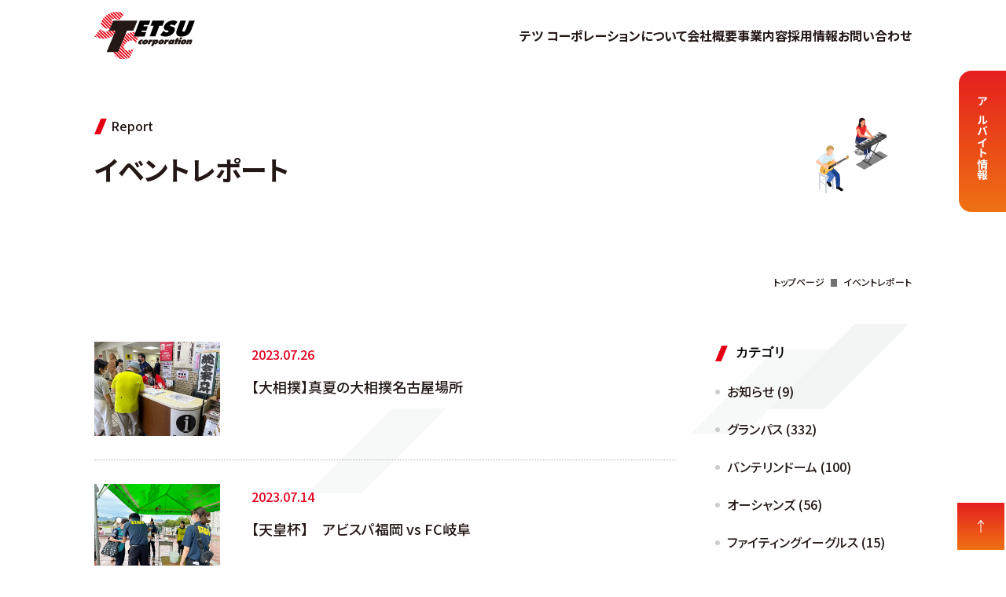

--- FILE ---
content_type: text/html; charset='utf-8'
request_url: https://tetsu-stc.com/info/info_list.php?date=2023/07
body_size: 35050
content:
<!DOCTYPE html>
<html lang="ja" id="scroll">
<head>
  <!-- Google tag (gtag.js) -->
  <script async src="https://www.googletagmanager.com/gtag/js?id=G-64NLCJ437C"></script>
  <script>
    window.dataLayer = window.dataLayer || [];
    function gtag() {
      dataLayer.push(arguments);
    }
    gtag('js', new Date());
    gtag('config', 'G-64NLCJ437C');
  </script>
  <meta charset="UTF-8">
  <meta name="viewport" content="width=device-width, initial-scale=1.0">
  <title>ã‚¤ãƒ™ãƒ³ãƒˆãƒ¬ãƒãƒ¼ãƒˆ | æ ªå¼ä¼šç¤¾ãƒ†ãƒ„ã‚³ãƒ¼ãƒãƒ¬ãƒ¼ã‚·ãƒ§ãƒ³</title>
  <meta name="description" content="">
  <meta name="keywords" content="">
  <meta name="author" content="æ ªå¼ä¼šç¤¾ãƒ†ãƒ„ã‚³ãƒ¼ãƒãƒ¬ãƒ¼ã‚·ãƒ§ãƒ³">
  <meta property="og:type" content="website">
  <meta property="og:site_name" content="">
  <meta property="og:url" content="">
  <meta property="og:title" content="">
  <meta property="og:description" content="">
  <meta property="og:image" content="">
  <meta name="twitter:card" content="summary_large_image">
  <link rel="canonical" href="">
  <link href="/assets/img/favicon.ico" type="image/x-icon" rel="icon">
  <link href="/assets/img/apple-touch-icon.png" rel="apple-touch-icon">
  <link rel="stylesheet" href="/assets/css/destyle.min.css" type="text/css" media="all">
  <link rel="stylesheet" href="/assets/css/common.css" type="text/css" media="all">
  <link rel="stylesheet" href="/info/css/style.css" type="text/css" media="all">
  <link rel="stylesheet" href="/assets/css/print.css" type="text/css" media="print">
  <link rel="preconnect" href="https://fonts.googleapis.com">
  <link rel="preconnect" href="https://fonts.gstatic.com" crossorigin>
  <link href="https://fonts.googleapis.com/css2?family=Noto+Sans+JP:wght@500;700&family=Noto+Serif:wght@500&display=swap" rel="stylesheet">
  <script src="/assets/js/all.js" defer></script>
</head>
<body id="pagetop">
  <header id="header_navi">
	<div class="header_navi-blocks">
		<div class="header_container">
			<div class="header_item">
				<h1><a href="/"><img src="/assets/img/img_logomark.svg" alt="" width="128" height="60" class="fluid_img"></a></h1>
			</div>
			<nav id="menu" class="menu-off">
				<ul class="menu_container">
					<li class="menu_item item-none"><a href="/" class="menu_item-about">ãƒˆãƒƒãƒ—ãƒšãƒ¼ã‚¸</a></li>
					<li class="menu_item"><a href="/about/" class="menu_item-about">ãƒ†ãƒ„ ã‚³ãƒ¼ãƒãƒ¬ãƒ¼ã‚·ãƒ§ãƒ³ã«ã¤ã„ã¦</a></li>
					<li class="menu_item"><a href="/company/" class="menu_item-strength">ä¼šç¤¾æ¦‚è¦</a></li>
					<li class="menu_item"><a href="/business/" class="menu_item-service">äº‹æ¥­å†…å®¹</a></li>
					<li class="menu_item"><a href="/recruit/" class="menu_item-flow">æŽ¡ç”¨æƒ…å ±</a></li>
					<li class="menu_item"><a href="/contact/" class="menu_item-faq">ãŠå•ã„åˆã‚ã›</a></li>
				</ul>
			</nav>
		</div>
		<div class="header_navi-hamburger">
			<a id="header_navi-toggle" title="ãƒŠãƒ“ã‚²ãƒ¼ã‚·ãƒ§ãƒ³"><span id="header_navi-icon">&ensp;</span></a>
		</div>
	</div>
</header>
<div id="menu_bg"></div>
  <main>

    <header id="page-report">
      <section>
        <div class="c-box_header">
          <p class="sub-en-slashti">Report</p>
          <h2>ã‚¤ãƒ™ãƒ³ãƒˆãƒ¬ãƒãƒ¼ãƒˆ</h2>
        </div>

        <nav class="breadcrumbs_line">
          <div class="breadcrumbs_wrapper">
            <div class="breadcrumbs_contents">
              <nav class="breadcrumbs">
                <ol class="breadcrumbs_list" itemscope="" itemtype="https://schema.org/BreadcrumbList">
                  <li class="breadcrumbs_item" itemprop="itemListElement" itemscope="" itemtype="https://schema.org/ListItem">
                    <a href="https://www.tetsu-stc.com/" itemprop="item">
                      <span itemprop="name">ãƒˆãƒƒãƒ—ãƒšãƒ¼ã‚¸</span>
                    </a>
                    <meta itemprop="position" content="1">
                  </li>
                  <li>ã‚¤ãƒ™ãƒ³ãƒˆãƒ¬ãƒãƒ¼ãƒˆ</li>
                </ol>
              </nav>
            </div>
          </div>
        </nav>
      </section>
    </header>



    <div id="info-list-flex">
      <section id="info-listall">
        <ul id="info-list">

                    <li>
            <a href="info_detail.php?id=948">
              <div class="info-list-flex">
                <div class="thmub-photo">
                  <img src="/data/image/news/64c217ef14c02.jpg" alt="" class="fluid_img">
                </div>
                <div class="info-title">
                  <p class="info-time">2023.07.26</p>
                  <h3 class="info-all-title">ã€å¤§ç›¸æ’²ã€‘çœŸå¤ã®å¤§ç›¸æ’²åå¤å±‹å ´æ‰€</h3>
                </div>
              </div>
            </a>
          </li>
                    <li>
            <a href="info_detail.php?id=934">
              <div class="info-list-flex">
                <div class="thmub-photo">
                  <img src="/data/image/news/64bf3381f401e.jpg" alt="" class="fluid_img">
                </div>
                <div class="info-title">
                  <p class="info-time">2023.07.14</p>
                  <h3 class="info-all-title">ã€å¤©çš‡æ¯ã€‘ã€€ã‚¢ãƒ“ã‚¹ãƒ‘ç¦å²¡ vs FCå²é˜œ</h3>
                </div>
              </div>
            </a>
          </li>
                    <li>
            <a href="info_detail.php?id=947">
              <div class="info-list-flex">
                <div class="thmub-photo">
                  <img src="/data/image/news/64af8af99f659.jpg" alt="" class="fluid_img">
                </div>
                <div class="info-title">
                  <p class="info-time">2023.07.13</p>
                  <h3 class="info-all-title">ã€å¤©çš‡æ¯ã€‘åå¤å±‹ã‚°ãƒ©ãƒ³ãƒ‘ã‚¹ VS ãƒ™ã‚¬ãƒ«ã‚¿ä»™å°</h3>
                </div>
              </div>
            </a>
          </li>
                    <li>
            <a href="info_detail.php?id=946">
              <div class="info-list-flex">
                <div class="thmub-photo">
                  <img src="/data/image/news/64ad305de4522.jpg" alt="" class="fluid_img">
                </div>
                <div class="info-title">
                  <p class="info-time">2023.07.11</p>
                  <h3 class="info-all-title">ã€ã‚°ãƒ©ãƒ³ãƒ‘ã‚¹ã€‘7/8  vsæ¨ªæµœFãƒ»ãƒžãƒªãƒŽã‚¹</h3>
                </div>
              </div>
            </a>
          </li>
                    <li>
            <a href="info_detail.php?id=945">
              <div class="info-list-flex">
                <div class="thmub-photo">
                  <img src="/data/image/news/64a37c8a3510c.jpg" alt="" class="fluid_img">
                </div>
                <div class="info-title">
                  <p class="info-time">2023.07.04</p>
                  <h3 class="info-all-title">ã€ã‚°ãƒ©ãƒ³ãƒ‘ã‚¹ã€‘7/1(åœŸ) vså·å´Žãƒ•ãƒ­ãƒ³ã‚¿ãƒ¼ãƒ¬</h3>
                </div>
              </div>
            </a>
          </li>
          
        </ul>



        <div id="info-listall-pagination">
          <ul>
            <li class='current'><a href='info_list.php?date=2023/07&page=1'>1</a></li>          </ul>
        </div>

      </section>


      <section id="info-archive">
        <!-- ã‚«ãƒ†ã‚´ãƒª -->
        <h3>ã‚«ãƒ†ã‚´ãƒª</h6>
        <ul class="side-nav">
                        <li><a href="info_list.php?cate=00">ãŠçŸ¥ã‚‰ã› (9)</a></li>
                        <li><a href="info_list.php?cate=01">ã‚°ãƒ©ãƒ³ãƒ‘ã‚¹ (332)</a></li>
                        <li><a href="info_list.php?cate=02">ãƒãƒ³ãƒ†ãƒªãƒ³ãƒ‰ãƒ¼ãƒ  (100)</a></li>
                        <li><a href="info_list.php?cate=03">ã‚ªãƒ¼ã‚·ãƒ£ãƒ³ã‚º (56)</a></li>
                        <li><a href="info_list.php?cate=11">ãƒ•ã‚¡ã‚¤ãƒ†ã‚£ãƒ³ã‚°ã‚¤ãƒ¼ã‚°ãƒ«ã‚¹ (15)</a></li>
                        <li><a href="info_list.php?cate=04">ãƒ€ã‚¤ãƒ¤ãƒ¢ãƒ³ãƒ‰ãƒ‰ãƒ«ãƒ•ã‚£ãƒ³ã‚º (144)</a></li>
                        <li><a href="info_list.php?cate=05">FCå²é˜œ (138)</a></li>
                        <li><a href="info_list.php?cate=06">ä¸­æ—¥æ–°èž (11)</a></li>
                        <li><a href="info_list.php?cate=08">ãƒ‰ãƒ©ã‚·ãƒ§ãƒƒãƒ— (1)</a></li>
                        <li><a href="info_list.php?cate=09">ãã®ä»– (158)</a></li>
                      </ul>
          <!-- æœˆåˆ¥ã‚¢ãƒ¼ã‚«ã‚¤ãƒ– -->
          <h3>å¹´åˆ¥ã‚¢ãƒ¼ã‚«ã‚¤ãƒ–</h6>
          <div class="archive-selectbox">
            <select name="archive-year" onChange="location.href=value;">
              <option value="#">----å¹´æ•°ã‚’é¸æŠžã—ã¦ãã ã•ã„---</option>
                            <option value="info_list.php?date=2026/01">2026å¹´01æœˆ (
                4)
              </option>
                            <option value="info_list.php?date=2025/12">2025å¹´12æœˆ (
                3)
              </option>
                            <option value="info_list.php?date=2025/11">2025å¹´11æœˆ (
                9)
              </option>
                            <option value="info_list.php?date=2025/10">2025å¹´10æœˆ (
                12)
              </option>
                            <option value="info_list.php?date=2025/09">2025å¹´09æœˆ (
                8)
              </option>
                            <option value="info_list.php?date=2025/08">2025å¹´08æœˆ (
                6)
              </option>
                            <option value="info_list.php?date=2025/07">2025å¹´07æœˆ (
                7)
              </option>
                            <option value="info_list.php?date=2025/06">2025å¹´06æœˆ (
                6)
              </option>
                            <option value="info_list.php?date=2025/05">2025å¹´05æœˆ (
                6)
              </option>
                            <option value="info_list.php?date=2025/04">2025å¹´04æœˆ (
                11)
              </option>
                            <option value="info_list.php?date=2025/03">2025å¹´03æœˆ (
                8)
              </option>
                            <option value="info_list.php?date=2025/02">2025å¹´02æœˆ (
                4)
              </option>
                            <option value="info_list.php?date=2025/01">2025å¹´01æœˆ (
                6)
              </option>
                            <option value="info_list.php?date=2024/12">2024å¹´12æœˆ (
                7)
              </option>
                            <option value="info_list.php?date=2024/11">2024å¹´11æœˆ (
                7)
              </option>
                            <option value="info_list.php?date=2024/10">2024å¹´10æœˆ (
                13)
              </option>
                            <option value="info_list.php?date=2024/09">2024å¹´09æœˆ (
                10)
              </option>
                            <option value="info_list.php?date=2024/08">2024å¹´08æœˆ (
                5)
              </option>
                            <option value="info_list.php?date=2024/07">2024å¹´07æœˆ (
                5)
              </option>
                            <option value="info_list.php?date=2024/06">2024å¹´06æœˆ (
                6)
              </option>
                            <option value="info_list.php?date=2024/05">2024å¹´05æœˆ (
                10)
              </option>
                            <option value="info_list.php?date=2024/04">2024å¹´04æœˆ (
                11)
              </option>
                            <option value="info_list.php?date=2024/03">2024å¹´03æœˆ (
                3)
              </option>
                            <option value="info_list.php?date=2024/02">2024å¹´02æœˆ (
                4)
              </option>
                            <option value="info_list.php?date=2024/01">2024å¹´01æœˆ (
                4)
              </option>
                            <option value="info_list.php?date=2023/12">2023å¹´12æœˆ (
                3)
              </option>
                            <option value="info_list.php?date=2023/11">2023å¹´11æœˆ (
                5)
              </option>
                            <option value="info_list.php?date=2023/10">2023å¹´10æœˆ (
                7)
              </option>
                            <option value="info_list.php?date=2023/09">2023å¹´09æœˆ (
                7)
              </option>
                            <option value="info_list.php?date=2023/08">2023å¹´08æœˆ (
                3)
              </option>
                            <option value="info_list.php?date=2023/07">2023å¹´07æœˆ (
                5)
              </option>
                            <option value="info_list.php?date=2023/06">2023å¹´06æœˆ (
                8)
              </option>
                            <option value="info_list.php?date=2023/05">2023å¹´05æœˆ (
                6)
              </option>
                            <option value="info_list.php?date=2023/04">2023å¹´04æœˆ (
                7)
              </option>
                            <option value="info_list.php?date=2023/03">2023å¹´03æœˆ (
                4)
              </option>
                            <option value="info_list.php?date=2023/02">2023å¹´02æœˆ (
                6)
              </option>
                            <option value="info_list.php?date=2023/01">2023å¹´01æœˆ (
                7)
              </option>
                            <option value="info_list.php?date=2022/12">2022å¹´12æœˆ (
                6)
              </option>
                            <option value="info_list.php?date=2022/11">2022å¹´11æœˆ (
                8)
              </option>
                            <option value="info_list.php?date=2022/10">2022å¹´10æœˆ (
                9)
              </option>
                            <option value="info_list.php?date=2022/09">2022å¹´09æœˆ (
                9)
              </option>
                            <option value="info_list.php?date=2022/08">2022å¹´08æœˆ (
                8)
              </option>
                            <option value="info_list.php?date=2022/07">2022å¹´07æœˆ (
                4)
              </option>
                            <option value="info_list.php?date=2022/06">2022å¹´06æœˆ (
                12)
              </option>
                            <option value="info_list.php?date=2022/05">2022å¹´05æœˆ (
                10)
              </option>
                            <option value="info_list.php?date=2022/04">2022å¹´04æœˆ (
                8)
              </option>
                            <option value="info_list.php?date=2022/03">2022å¹´03æœˆ (
                9)
              </option>
                            <option value="info_list.php?date=2022/02">2022å¹´02æœˆ (
                9)
              </option>
                            <option value="info_list.php?date=2022/01">2022å¹´01æœˆ (
                7)
              </option>
                            <option value="info_list.php?date=2021/12">2021å¹´12æœˆ (
                5)
              </option>
                            <option value="info_list.php?date=2021/11">2021å¹´11æœˆ (
                12)
              </option>
                            <option value="info_list.php?date=2021/10">2021å¹´10æœˆ (
                8)
              </option>
                            <option value="info_list.php?date=2021/09">2021å¹´09æœˆ (
                12)
              </option>
                            <option value="info_list.php?date=2021/08">2021å¹´08æœˆ (
                4)
              </option>
                            <option value="info_list.php?date=2021/07">2021å¹´07æœˆ (
                1)
              </option>
                            <option value="info_list.php?date=2021/06">2021å¹´06æœˆ (
                6)
              </option>
                            <option value="info_list.php?date=2021/05">2021å¹´05æœˆ (
                7)
              </option>
                            <option value="info_list.php?date=2021/04">2021å¹´04æœˆ (
                10)
              </option>
                            <option value="info_list.php?date=2021/03">2021å¹´03æœˆ (
                9)
              </option>
                            <option value="info_list.php?date=2021/02">2021å¹´02æœˆ (
                3)
              </option>
                            <option value="info_list.php?date=2021/01">2021å¹´01æœˆ (
                8)
              </option>
                            <option value="info_list.php?date=2020/12">2020å¹´12æœˆ (
                8)
              </option>
                            <option value="info_list.php?date=2020/11">2020å¹´11æœˆ (
                10)
              </option>
                            <option value="info_list.php?date=2020/10">2020å¹´10æœˆ (
                12)
              </option>
                            <option value="info_list.php?date=2020/09">2020å¹´09æœˆ (
                11)
              </option>
                            <option value="info_list.php?date=2020/08">2020å¹´08æœˆ (
                7)
              </option>
                            <option value="info_list.php?date=2020/07">2020å¹´07æœˆ (
                10)
              </option>
                            <option value="info_list.php?date=2020/06">2020å¹´06æœˆ (
                5)
              </option>
                            <option value="info_list.php?date=2020/05">2020å¹´05æœˆ (
                2)
              </option>
                            <option value="info_list.php?date=2020/03">2020å¹´03æœˆ (
                3)
              </option>
                            <option value="info_list.php?date=2020/02">2020å¹´02æœˆ (
                2)
              </option>
                            <option value="info_list.php?date=2020/01">2020å¹´01æœˆ (
                4)
              </option>
                            <option value="info_list.php?date=2019/12">2019å¹´12æœˆ (
                4)
              </option>
                            <option value="info_list.php?date=2019/11">2019å¹´11æœˆ (
                6)
              </option>
                            <option value="info_list.php?date=2019/10">2019å¹´10æœˆ (
                6)
              </option>
                            <option value="info_list.php?date=2019/09">2019å¹´09æœˆ (
                7)
              </option>
                            <option value="info_list.php?date=2019/08">2019å¹´08æœˆ (
                5)
              </option>
                            <option value="info_list.php?date=2019/07">2019å¹´07æœˆ (
                3)
              </option>
                            <option value="info_list.php?date=2019/06">2019å¹´06æœˆ (
                3)
              </option>
                            <option value="info_list.php?date=2019/05">2019å¹´05æœˆ (
                6)
              </option>
                            <option value="info_list.php?date=2019/04">2019å¹´04æœˆ (
                7)
              </option>
                            <option value="info_list.php?date=2019/03">2019å¹´03æœˆ (
                6)
              </option>
                            <option value="info_list.php?date=2019/02">2019å¹´02æœˆ (
                2)
              </option>
                            <option value="info_list.php?date=2019/01">2019å¹´01æœˆ (
                5)
              </option>
                            <option value="info_list.php?date=2018/12">2018å¹´12æœˆ (
                2)
              </option>
                            <option value="info_list.php?date=2018/11">2018å¹´11æœˆ (
                6)
              </option>
                            <option value="info_list.php?date=2018/10">2018å¹´10æœˆ (
                8)
              </option>
                            <option value="info_list.php?date=2018/09">2018å¹´09æœˆ (
                4)
              </option>
                            <option value="info_list.php?date=2018/08">2018å¹´08æœˆ (
                8)
              </option>
                            <option value="info_list.php?date=2018/07">2018å¹´07æœˆ (
                12)
              </option>
                            <option value="info_list.php?date=2018/06">2018å¹´06æœˆ (
                10)
              </option>
                            <option value="info_list.php?date=2018/05">2018å¹´05æœˆ (
                11)
              </option>
                            <option value="info_list.php?date=2018/04">2018å¹´04æœˆ (
                10)
              </option>
                            <option value="info_list.php?date=2018/03">2018å¹´03æœˆ (
                6)
              </option>
                            <option value="info_list.php?date=2018/02">2018å¹´02æœˆ (
                1)
              </option>
                            <option value="info_list.php?date=2018/01">2018å¹´01æœˆ (
                6)
              </option>
                            <option value="info_list.php?date=2017/12">2017å¹´12æœˆ (
                10)
              </option>
                            <option value="info_list.php?date=2017/11">2017å¹´11æœˆ (
                11)
              </option>
                            <option value="info_list.php?date=2017/10">2017å¹´10æœˆ (
                6)
              </option>
                            <option value="info_list.php?date=2017/09">2017å¹´09æœˆ (
                12)
              </option>
                            <option value="info_list.php?date=2017/08">2017å¹´08æœˆ (
                17)
              </option>
                            <option value="info_list.php?date=2017/07">2017å¹´07æœˆ (
                12)
              </option>
                            <option value="info_list.php?date=2017/06">2017å¹´06æœˆ (
                10)
              </option>
                            <option value="info_list.php?date=2017/05">2017å¹´05æœˆ (
                11)
              </option>
                            <option value="info_list.php?date=2017/04">2017å¹´04æœˆ (
                12)
              </option>
                            <option value="info_list.php?date=2017/03">2017å¹´03æœˆ (
                5)
              </option>
                            <option value="info_list.php?date=2017/02">2017å¹´02æœˆ (
                2)
              </option>
                            <option value="info_list.php?date=2017/01">2017å¹´01æœˆ (
                6)
              </option>
                            <option value="info_list.php?date=2016/12">2016å¹´12æœˆ (
                6)
              </option>
                            <option value="info_list.php?date=2016/11">2016å¹´11æœˆ (
                10)
              </option>
                            <option value="info_list.php?date=2016/10">2016å¹´10æœˆ (
                9)
              </option>
                            <option value="info_list.php?date=2016/09">2016å¹´09æœˆ (
                3)
              </option>
                            <option value="info_list.php?date=2016/08">2016å¹´08æœˆ (
                7)
              </option>
                            <option value="info_list.php?date=2016/07">2016å¹´07æœˆ (
                5)
              </option>
                            <option value="info_list.php?date=2016/06">2016å¹´06æœˆ (
                5)
              </option>
                            <option value="info_list.php?date=2016/05">2016å¹´05æœˆ (
                2)
              </option>
                            <option value="info_list.php?date=2016/04">2016å¹´04æœˆ (
                7)
              </option>
                            <option value="info_list.php?date=2016/03">2016å¹´03æœˆ (
                4)
              </option>
                            <option value="info_list.php?date=2016/02">2016å¹´02æœˆ (
                3)
              </option>
                            <option value="info_list.php?date=2016/01">2016å¹´01æœˆ (
                2)
              </option>
                            <option value="info_list.php?date=2015/12">2015å¹´12æœˆ (
                2)
              </option>
                            <option value="info_list.php?date=2015/11">2015å¹´11æœˆ (
                3)
              </option>
                            <option value="info_list.php?date=2015/10">2015å¹´10æœˆ (
                3)
              </option>
                            <option value="info_list.php?date=2015/09">2015å¹´09æœˆ (
                3)
              </option>
                            <option value="info_list.php?date=2015/08">2015å¹´08æœˆ (
                1)
              </option>
                            <option value="info_list.php?date=2015/07">2015å¹´07æœˆ (
                3)
              </option>
                            <option value="info_list.php?date=2015/06">2015å¹´06æœˆ (
                3)
              </option>
                            <option value="info_list.php?date=2015/05">2015å¹´05æœˆ (
                5)
              </option>
                            <option value="info_list.php?date=2015/04">2015å¹´04æœˆ (
                2)
              </option>
                            <option value="info_list.php?date=2015/03">2015å¹´03æœˆ (
                5)
              </option>
                            <option value="info_list.php?date=2015/02">2015å¹´02æœˆ (
                2)
              </option>
                            <option value="info_list.php?date=2015/01">2015å¹´01æœˆ (
                6)
              </option>
                            <option value="info_list.php?date=2014/12">2014å¹´12æœˆ (
                3)
              </option>
                            <option value="info_list.php?date=2014/11">2014å¹´11æœˆ (
                5)
              </option>
                            <option value="info_list.php?date=2014/10">2014å¹´10æœˆ (
                7)
              </option>
                            <option value="info_list.php?date=2014/09">2014å¹´09æœˆ (
                9)
              </option>
                            <option value="info_list.php?date=2014/08">2014å¹´08æœˆ (
                8)
              </option>
                            <option value="info_list.php?date=2014/07">2014å¹´07æœˆ (
                5)
              </option>
                            <option value="info_list.php?date=2014/06">2014å¹´06æœˆ (
                3)
              </option>
                            <option value="info_list.php?date=2014/05">2014å¹´05æœˆ (
                5)
              </option>
                            <option value="info_list.php?date=2014/04">2014å¹´04æœˆ (
                6)
              </option>
                            <option value="info_list.php?date=2014/03">2014å¹´03æœˆ (
                6)
              </option>
                            <option value="info_list.php?date=2014/02">2014å¹´02æœˆ (
                2)
              </option>
                            <option value="info_list.php?date=2014/01">2014å¹´01æœˆ (
                6)
              </option>
                            <option value="info_list.php?date=2013/12">2013å¹´12æœˆ (
                3)
              </option>
                            <option value="info_list.php?date=2013/11">2013å¹´11æœˆ (
                3)
              </option>
                            <option value="info_list.php?date=2013/10">2013å¹´10æœˆ (
                5)
              </option>
                            <option value="info_list.php?date=2013/09">2013å¹´09æœˆ (
                6)
              </option>
                            <option value="info_list.php?date=2013/08">2013å¹´08æœˆ (
                2)
              </option>
                            <option value="info_list.php?date=2013/07">2013å¹´07æœˆ (
                6)
              </option>
                            <option value="info_list.php?date=2013/06">2013å¹´06æœˆ (
                1)
              </option>
                            <option value="info_list.php?date=2013/05">2013å¹´05æœˆ (
                4)
              </option>
                            <option value="info_list.php?date=2013/04">2013å¹´04æœˆ (
                8)
              </option>
                            <option value="info_list.php?date=2013/03">2013å¹´03æœˆ (
                1)
              </option>
                          </select>
          </div>
      </section>

    </div>

  </main>
  <footer>
	<div class="footer_bnr-partner">
		<div><a href="https://www.veertien.jp/fc/" target="_blank" rel="nofollow"><img src="/assets/img/bnr_veertien.png" alt="ãƒ´ã‚£ã‚¢ãƒ†ã‚£ãƒ³ä¸‰é‡" width="213" height="71" class="fluid_img" loading="lazy"></a></div>
		<div><a href="https://www.fc-gifu.com/" target="_blank" rel="nofollow"><img src="/assets/img/bnr_fcgifu.png" alt="FCå²é˜œ" width="213" height="71" class="fluid_img" loading="lazy"></a></div>
		<div><a href="https://fc-maruyasu.jp/" target="_blank" rel="nofollow"><img src="/assets/img/bnr_fcokazaki.png" alt="FCãƒžãƒ«ãƒ¤ã‚¹å²¡å´Ž" width="213" height="71" class="fluid_img" loading="lazy"></a></div>
		<div><a href="https://dragons.jp/" target="_blank" rel="nofollow"><img src="/assets/img/bnr_dragons.png" alt="ä¸­æ—¥ãƒ‰ãƒ©ã‚´ãƒ³ã‚º" width="213" height="71" class="fluid_img" loading="lazy"></a></div>
		<div><a href="https://www.toyota-stadium.co.jp/" target="_blank" rel="nofollow"><img src="/assets/img/bnr_toyotastadium.png" alt="è±Šç”°ã‚¹ã‚¿ã‚¸ã‚¢ãƒ " width="213" height="71" class="fluid_img" loading="lazy"></a></div>
		<div><a href="https://toyotatimes-sports.toyota/teams/verblitz/" target="_blank" rel="nofollow"><img src="/assets/img/bnr_verblitz.png" alt="ãƒˆãƒ¨ã‚¿ãƒ´ã‚§ãƒ«ãƒ–ãƒªãƒƒãƒ„" width="213" height="71" class="fluid_img" loading="lazy"></a></div>
		<div><a href="https://womens-marathon.nagoya/" target="_blank" rel="nofollow"><img src="/assets/img/bnr_nwm2026.png" alt="åå¤å±‹ã‚¦ã‚£ãƒ¡ãƒ³ã‚ºãƒžãƒ©ã‚½ãƒ³2026" width="213" height="71" class="fluid_img" loading="lazy"></a></div>
		<div><a href="https://nagoya-grampus.jp/" target="_blank" rel="nofollow"><img src="/assets/img/bnr_grampus.png" alt="åå¤å±‹ã‚°ãƒ©ãƒ³ãƒ‘ã‚¹" width="213" height="71" class="fluid_img" loading="lazy"></a></div>
		<div><a href="https://nagoya-dolphins.jp/" target="_blank" rel="nofollow"><img src="/assets/img/bnr_ndd.png" alt="åå¤å±‹ãƒ€ã‚¤ãƒ¤ãƒ¢ãƒ³ãƒ‰ãƒ‰ãƒ«ãƒ•ã‚£ãƒ³ã‚º" width="213" height="71" class="fluid_img" loading="lazy"></a></div>
		<div><a href="https://www.sumo.or.jp/" target="_blank" rel="nofollow"><img src="/assets/img/bnr_sumo.png" alt="æ—¥æœ¬ç›¸æ’²å”ä¼š" width="213" height="71" class="fluid_img" loading="lazy"></a></div>
		<div><a href="https://www.nagoya-dome.co.jp/" target="_blank" rel="nofollow"><img src="/assets/img/bnr_vdn.png" alt="ãƒãƒ³ãƒ†ãƒªãƒ³ãƒ‰ãƒ¼ãƒ  ãƒŠã‚´ãƒ¤" width="213" height="71" class="fluid_img" loading="lazy"></a></div>
		<div><a href="https://www.fightingeagles.jp/" target="_blank" rel="nofollow"><img src="/assets/img/bnr_fen.png" alt="ãƒ•ã‚¡ã‚¤ãƒ†ã‚£ãƒ³ã‚°ã‚¤ãƒ¼ã‚°ãƒ«ã‚¹åå¤å±‹" width="213" height="71" class="fluid_img" loading="lazy"></a></div>
	</div>
	<div class="footer_contents"><a href="/"><img src="/assets/img/img_logomark.svg" alt="æ ªå¼ä¼šç¤¾ ãƒ†ãƒ„ ã‚³ãƒ¼ãƒãƒ¬ãƒ¼ã‚·ãƒ§ãƒ³" width="128" height="60" class="fluid_img" loading="lazy"></a></div>
	<div class="footer_contents">
		<div class="footer_contents-contact">
			<div>
				<div class="footer_contents-office">æœ¬ç¤¾</div>
				<div class="footer_contents-name">æ ªå¼ä¼šç¤¾ ãƒ†ãƒ„ ã‚³ãƒ¼ãƒãƒ¬ãƒ¼ã‚·ãƒ§ãƒ³</div>
				<p>
					ã€’461-0004<br>
					æ„›çŸ¥çœŒåå¤å±‹å¸‚æ±åŒºè‘µ1ä¸ç›®7-17 STCãƒ“ãƒ«<br>
					TEL&colon;052-937-0707 / FAX&colon;052-937-0515
				</p>
			</div>
			<div>
				<div class="footer_contents-office">ã‚°ãƒ«ãƒ¼ãƒ—ä¼šç¤¾</div>
				<div class="footer_contents-name">æ ªå¼ä¼šç¤¾ ã‚¹ãƒãƒ¼ãƒ„ ãƒ†ã‚£ãƒ¼ãƒãƒ³ã‚° ã‚¯ãƒ©ãƒ–</div>
				<p>
					ã€’461-0004<br>
					æ„›çŸ¥çœŒåå¤å±‹å¸‚æ±åŒºè‘µ1ä¸ç›®7-17 STCãƒ“ãƒ«2éšŽ<br>
					TEL&colon;052-937-0800 / FAX&colon;052-937-0515
				</p>
			</div>
			<div>
				<div class="footer_contents-name">æ ªå¼ä¼šç¤¾ ã©ã‚“ã©ã“å›£</div>
				<p>
					ã€’480-1342<br>
					æ„›çŸ¥çœŒé•·ä¹…æ‰‹å¸‚èŒ¨ã‚±å»»é–“ä¹™1533-1<br>
					æ„›ãƒ»åœ°çƒåšè¨˜å¿µå…¬åœ’ã‚¸ãƒ–ãƒªãƒ‘ãƒ¼ã‚¯å†…äº‹å‹™æ‰€<br>
					TEL&colon;0561-56-6131
				</p>
			</div>
			<div>
				<div class="footer_contents-name">ä¸€èˆ¬ç¤¾å›£æ³•äºº Go Sports ã‚³ãƒŸãƒ¥ãƒ‹ã‚±ãƒ¼ã‚·ãƒ§ãƒ³ã‚º</div>
				<p>
					ã€’467-0804<br>
					æ„›çŸ¥çœŒåå¤å±‹å¸‚ç‘žç©‚åŒºæ´²é›²ç”º4ä¸ç›®58-2 æ¡œå±±BASE3éšŽ<br>
					TEL&colon;052-875-5850 / FAX&colon;052-875-3099
				</p>
			</div>
		</div>
		<div class="footer_contens-linklist">
			<ul>
				<li><a href="/">ãƒˆãƒƒãƒ—ãƒšãƒ¼ã‚¸</a></li>
				<li><a href="/about/">ãƒ†ãƒ„ ã‚³ãƒ¼ãƒãƒ¬ãƒ¼ã‚·ãƒ§ãƒ³ã«ã¤ã„ã¦</a></li>
				<li><a href="/company/">ä¼šç¤¾æ¦‚è¦</a></li>
				<li><a href="/business/">äº‹æ¥­å†…å®¹</a>
					<ul class="c-box-option_disc">
						<li><a href="/business/works.html#soccer">ã‚µãƒƒã‚«ãƒ¼</a></li>
						<li><a href="/business/works.html#baseball">é‡Žçƒ</a></li>
						<li><a href="/business/works.html#basketball">ãƒã‚¹ã‚±ãƒƒãƒˆãƒœãƒ¼ãƒ«</a></li>
						<li><a href="/business/works.html#rugby">ãƒ©ã‚°ãƒ“ãƒ¼</a></li>
						<li><a href="/business/works.html#marathon">ãƒžãƒ©ã‚½ãƒ³</a></li>
						<li><a href="/business/works.html#etcsports">å¤§ç›¸æ’²/ã‚¹ãƒãƒ¼ãƒ„ã‚¤ãƒ™ãƒ³ãƒˆ</a></li>
						<li><a href="/business/works.html#event">ã‚¤ãƒ™ãƒ³ãƒˆ/ã‚³ãƒ³ã‚µãƒ¼ãƒˆ</a></li>
					</ul>
				</li>
				<li><a href="/info/info_list.php">ã‚¤ãƒ™ãƒ³ãƒˆãƒ¬ãƒãƒ¼ãƒˆ</a></li>
			</ul>
			<ul>
				<li><a href="/recruit/">æŽ¡ç”¨æƒ…å ±</a></li>
				<li><a href="/job.php" target="_blank">ã‚¢ãƒ«ãƒã‚¤ãƒˆæƒ…å ±</a></li>
				<li><a href="/contact/">ãŠå•ã„åˆã‚ã›</a></li>
				<li><a href="/legal/privacy_policy.html">å€‹äººæƒ…å ±ä¿è­·æ–¹é‡</a></li>
				<li><a href="/legal/privacy_handling.html">å€‹äººæƒ…å ±ã®å–ã‚Šæ‰±ã„ã«ã¤ã„ã¦</a></li>
				<li><a href="/legal/antisocial.html">åç¤¾ä¼šçš„å‹¢åŠ›ã«å¯¾ã™ã‚‹åŸºæœ¬æ–¹é‡</a></li>
			</ul>
		</div>
	</div>
	<div class="footer_contens-copyright">
		<div>&copy;2025 TETSU corporation All Rights Reserved.</div>
		<div>å½“ã‚µã‚¤ãƒˆã¯ã€ãƒ‡ãƒ¼ã‚¿é€šä¿¡ã§ç™ºç”Ÿã™ã‚‹CO<sub>2</sub>ï¼ˆäºŒé…¸åŒ–é…¸ç´ ï¼‰ã®æŽ’å‡ºã‚’æŠ‘ãˆã‚‹ã“ã¨ã§ç’°å¢ƒã«é…æ…®ã™ã‚‹ã‚µã‚¹ãƒ†ã‚£ãƒŠãƒ–ãƒ«ã‚¦ã‚§ãƒ–ãƒ‡ã‚¶ã‚¤ãƒ³ã‚’æŽ¡ç”¨ã—ã¦ã„ã¾ã™ã€‚</div>
	</div>
</footer>
<div class="job_contact">
<a href="/job.php" class="job_contact-inquiry" title="ã‚¢ãƒ«ãƒã‚¤ãƒˆæƒ…å ±">ã‚¢ãƒ«ãƒã‚¤ãƒˆæƒ…å ±</a>
</div><div id="pagetop_arrow"><a href="#pagetop" class="pagetop_arrow-up" title="ä¸Šã«æˆ»ã‚‹"><img src="/assets/img/img_arrow_up.svg" alt="ä¸Šã«æˆ»ã‚‹" width="8" height="16" loading="lazy"></a></div>
</body>
</html>


--- FILE ---
content_type: text/css
request_url: https://tetsu-stc.com/assets/css/common.css
body_size: 24134
content:
@charset "UTF-8";

/* basic
------------------------- */
:root {
	--gradation: linear-gradient(0deg, rgb(239 114 19 / 100%) 0%, rgb(229 31 31 / 100%) 100%);
	--aboutColor: #e5001e;
	--companyColor: #0075ba;
	--recruitColor: #f5a200;
	--businessColor: #00973b;
	--legalColor: #004c88;
	--primary: #e50718;
	--primaryHover: #ef6a74;
	--txtColor: #231815;
	--txtLink: #009de0;
	--primaryBorderColor: #717171;
	--secondaryBorderColor: #bfbfbf;
	--borderColor: #b5b5b6;
	--primaryBgColor: #fff;
	--secondaryBgColor: #f7f7f7;
	--fontFamily: "Noto Sans JP", sans-serif;
	--fontFamilySerif: "Noto Serif JP", serif;
	--white: #fff;
	--topHeight: 90px;
	--txtSizeS: 1.4rem;
	--txtSizeM: 1.6rem;
	--txtSizeL: 1.8rem;
	--lineHeight: 1.75;
	--fixedWidth: 1040px;
	--zIndexLv0: 0;
	--zIndexLv1: 1;
	--zIndexLv2: 10;
	--zIndexLv3: 100;
	--zIndexLv4: 1000;
	--zIndexLv5: 10000;
	--breakminLength: 320;
	--breakTabLength: 768;
	--breakPcLength: 1024;
	--scrollbar: 0;
	--trans03S: all 0.3s ease-in-out;
}

html {
	font-size: 62.5%;
}

html.prevent {
	position: fixed;
	z-index: -1;
	width: 100%;
	height: 100%;
}

img.fluid_img {
	display: block;
	max-width: 100%;
	height: auto;
}

svg {
	vertical-align: baseline;
}

body {
	margin: 0;
	font-family: var(--fontFamily);
	font-size: var(--txtSizeM);
	font-feature-settings: "palt" 1;
	line-height: var(--lineHeight);
	color: var(--txtColor);
	background: url(../img/img_background.png) repeat 1200px 1000px;
}

h1 {
	font-size: 1.6em;
	font-weight: 700;
}

h2 {
	margin: 0 0 32px;
	font-size: 2.4rem;
	font-weight: 700;
	line-height: 1.5;
}

h3 {
	margin: 48px 20px 32px;
	font-size: 2rem;
	font-weight: 700;
	line-height: 1.5;
	text-indent: -20px;
}

h3::before {
	padding-bottom: 4px;
	margin-right: 1.5rem;
	content: "";
	border-left: 4px solid var(--primary);
}

a {
	transition: var(--trans03S);
}

.c-box_curve-text {
	position: relative;
	width: 100%;
	max-width: 640px;
	margin: 0 auto;
}

.c-box_curve-text svg {
	position: relative;
	display: block;
	max-width: 280px;
	margin: 0 auto;
}

.c-box_curve-text h4 {
	position: relative;
	width: 100%;
	margin-bottom: 20px;
	font-size: 3rem;
	text-align: center;
	text-indent: 0.375em;
	letter-spacing: 0.375em;
}

.c-box_curve-text h4::after {
	position: absolute;
	top: 25px;
	left: -0.75em;
	width: 100%;
	max-width: 640px;
	content: url(../../assets/img/img_line-h4.svg);
}

.small {
	font-size: var(--txtSizeS);
}

p {
	margin-bottom: 1em;
	font-size: var(--txtSizeM);
	font-weight: 500;
	line-height: 2;
	text-align: justify;
	text-justify: inter-character;
	word-break: normal;
	word-wrap: break-word;
}

div > p:last-child {
	margin-bottom: 0;
}

a:hover,
a:active,
a:focus {
	color: var(--primary);
	text-decoration: underline;
	opacity: 0.6;
}

a.link-round {
	display: inline-block;
	padding: 0.5rem 2rem;
	font-size: 1.4rem;
	color: var(--aboutColor);
	text-decoration: none;
	border: 1px solid var(--aboutColor);
	border-radius: 100px;
}

a.link-round.pdf {
	padding-left: 40px;
	background-image: url(../img/icon_pdf.svg);
	background-repeat: no-repeat;
	background-position: left 20px center;
	background-size: 11px 13px;
}

.text-right {
	text-align: right;
}

ul.u-list-asterisk {
	margin-top: 20px;
}

ul.u-list-asterisk li {
	margin: 0 0 0.25em 1.25em;
	font-size: var(--txtSizeS);
	font-weight: 500;
	line-height: 1.5em;
	text-indent: -1em;
}

ul.u-list-asterisk li::before {
	content: "※";
}

p.asterisk {
	margin: 0 0 0.25em 1.25em;
	font-size: var(--txtSizeS);
	font-weight: 500;
	line-height: 1.5em;
	text-indent: -1em;
}

p.asterisk::before {
	content: "※";
}

.text-s {
	font-size: var(--txtSizeS);
	font-weight: 500;
}

.pc_true {
	display: none;
}

.sp_true {
	display: block;
}

.disc_none {
	list-style-type: none !important;
}

.item-none {
	display: block;
}

.list-arrow {
	display: flex;
	width: 50px;
	padding-top: 10px;
	padding-right: 0;
	padding-bottom: 10px;
	padding-left: 10px;
	margin-left: auto;
	background-color: var(--primary);
	border-radius: 100px;
}

a.link-cur-red {
	display: inline-block;
	padding: 20px 20px 20px 30px;
	background-color: #fff;
	border: 1px solid var(--primaryBorderColor);
	border-radius: 15px;
}

a.link-cur-red:hover,
a.link-cur-red:active,
a.link-cur-red:focus {
	color: initial;
	text-decoration: none;
	opacity: 0.6;
}

a.link-cur-red span {
	margin-right: 50px;
}

a.link-cur-red div.link-arrow {
	display: inline-block;
	width: 30px;
	height: 30px;
	text-align: center;
	background-color: var(--primary);
	border-radius: 30px;
}

/* header
------------------------- */
@-webkit-keyframes MenuFade {
	0% {
		display: none;
		opacity: 0;
	}

	to {
		display: block;
		opacity: 1;
	}
}

@keyframes MenuFade {
	0% {
		display: none;
		opacity: 0;
	}

	to {
		display: block;
		opacity: 1;
	}
}

header {
	width: 100%;
}

#header_navi {
	position: fixed;
	z-index: var(--zIndexLv5);
	width: 100%;
	min-width: var(--breakminLength);
	max-width: calc(100vw - var(--scrollbar));
	padding: 15px;
	background: var(--primaryBgColor);
}

#header_navi-toggle {
	display: block;
	width: 35px;
	height: 30px;
}

#header_navi-toggle:hover {
	cursor: pointer;
	opacity: 0.6;
}

#header_navi-icon {
	position: relative;
	top: calc((100% - 4px) / 2);
	display: block;
	width: 35px;
	height: 4px;
	font-size: 0;
	background-color: var(--primaryBorderColor);
}

#header_navi-icon::before {
	position: absolute;
	top: -13px;
	left: 0;
	display: block;
	width: 35px;
	height: 4px;
	content: "";
	background-color: var(--primaryBorderColor);
	transition: all 0.6s cubic-bezier(0.19, 1, 0.22, 1);
}

#header_navi-icon::after {
	position: absolute;
	top: 13px;
	left: 0;
	display: block;
	width: 35px;
	height: 4px;
	content: "";
	background-color: var(--primaryBorderColor);
	transition: all 0.6s cubic-bezier(0.19, 1, 0.22, 1);
}

#header_navi-icon.active {
	background: 0 0;
}

#header_navi-icon.active::before {
	top: 0;
	transform: rotate(45deg);
}

#header_navi-icon.active::after {
	top: 0;
	transform: rotate(-45deg);
}

.header_navi-blocks {
	display: flex;
	gap: 25px;
	align-items: center;
	justify-content: space-between;
	max-width: var(--fixedWidth);
	margin: 0 auto;
}

.header_container {
	display: flex;
	align-items: center;
	justify-content: space-between;
	width: 100%;
	max-width: calc(100% - 60px);
	height: 60px;
}

.header_navi-container {
	display: flex;
	flex-direction: row;
	gap: 20px;
	align-items: flex-end;
}

.header_item p {
	margin-bottom: 6px;
	font-size: 1rem;
	text-align: right;
}

header a:hover,
header a:active,
header a:focus {
	color: var(--txtColor);
	text-decoration: none;
	opacity: 0.6;
}

.c-box_header.show {
	-webkit-animation: revealText 0.5s ease-out forwards;
	animation: revealText 0.5s ease-out forwards;
}

.c-box_header p.sub-en-slashti {
	display: flex;
	align-items: center;
	width: 120px;
	margin-bottom: 10px;
}

.c-box_header p.sub-en-slashti::before {
	padding-top: 8px;
	margin-right: 5px;
	content: url(../img/border_hti.svg);
}

.c-box_header h2 {
	width: 100%;
	margin-bottom: 100px;
	font-size: 3.4rem;
}

.c-box-text3row,
.c-box-text {
	display: flex;
	flex-wrap: wrap;
	align-items: flex-start;
}

.c-box-text3row h3,
.c-box-text h3 {
	width: 100%;
	margin-bottom: 20px;
	font-size: 2.6rem;
}

.c-box-text3row p.sub-en-slashti,
.c-box-text p.sub-en-slashti {
	display: flex;
	align-items: center;
	width: 120px;
	margin-bottom: 10px;
}

.c-box-text3row p.sub-en-slashti::before,
.c-box-text p.sub-en-slashti::before {
	padding-top: 8px;
	margin-right: 5px;
	content: url(../img/border_hti.svg);
}

.c-box-text3row p.description-text {
	width: 100%;
}

.job_contact a:hover,
.job_contact a:active,
.job_contact a:focus {
	color: var(--white);
	text-decoration: none;
	opacity: 0.6;
}

/* Navigation
------------------------- */
.global_navi {
	display: flex;
	flex-direction: row;
	gap: 20px;
}

#menu {
	position: fixed;
	top: var(--topHeight);
	z-index: var(--zIndexLv5);
	width: 100%;
	height: calc(100% - var(--topHeight));
	overflow: auto;
}

#menu.menu-on {
	right: var(--scrollbar);
	visibility: visible;
	width: calc(100vw - var(--scrollbar));
	transition-duration: 0.6s;
}

#menu.menu-off {
	right: -100%;
	visibility: hidden;
	width: 100%;
	transition-duration: 1.8s;
}

#menu_bg {
	position: fixed;
	top: var(--topHeight);
	z-index: var(--zIndexLv4);
	display: none;
	width: 100%;
	height: calc(100% - var(--topHeight));
	background: var(--primaryBgColor);
}

#menu_bg.menu-fade {
	display: block;
	-webkit-animation-name: MenuFade;
	animation-name: MenuFade;
}

.menu_container {
	height: 100%;
	padding: 20px;
	margin: 0 auto;
	background-color: var(--primaryBgColor);
}

.menu_item {
	font-size: 1.4rem;
}

.menu_item a {
	display: block;
	padding: 20px;
	margin-top: 0;
	font-weight: 700;
	border-bottom: solid 1px var(--primaryBorderColor);
}

.header_navi-hamburger {
	display: block;
}

/* main
------------------------- */
main {
	width: 100%;
	min-width: var(--breakminLength);
	padding-top: 90px;
}

main section {
	width: 100%;
	max-width: var(--fixedWidth);
	padding-inline: 20px;
	margin: 50px auto;
}

main section p a {
	text-decoration: underline;
}

.c-box_mainvisual {
	display: flex;
	align-items: center;
	justify-content: center;
	margin: 100px auto 50px;
}

.c-box_mainvisual hgroup {
	margin-left: 90px;
}

.c-box_mainvisual hgroup h2,
.c-box_mainvisual hgroup p {
	text-align: center;
}

/* footer
------------------------- */
footer {
	width: 100%;
	min-width: var(--breakminLength);
	padding-inline: 20px;
	margin: 0 auto;
	background: var(--secondaryBgColor);
}

.footer_contents {
	display: flex;
	flex-direction: column;
	gap: 20px;
	justify-content: space-between;
	width: 100%;
	max-width: var(--fixedWidth);
	padding: 15px 0;
	margin: 0 auto;
}

.footer_contents-contact {
	width: 100%;
	max-width: initial;
}

.footer_contens-linklist {
	display: flex;
	flex-direction: column;
	gap: 0;
	justify-content: space-between;
	font-size: var(--txtSizeS);
}

.footer_contens-linklist ul {
	max-width: 200px;
	margin-bottom: 0;
}

.footer_contens-linklist ul li {
	padding-block: 0.75em;
	line-height: 1.2em;
}

.footer_contens-linklist ul li > ul {
	display: inline-block;
	margin-top: 1em;
	margin-left: 1.5em;
}

.footer_contents-office {
	font-size: 1.4rem;
}

.footer_contents-office::before {
	content: "【";
}

.footer_contents-office::after {
	content: "】";
}

.footer_contents-contact > div {
	margin-bottom: 20px;
}

.footer_contents-contact > div:first-child {
	margin-bottom: 30px;
}

.footer_contents-name {
	margin-bottom: 6px;
	font-size: 1.5rem;
	font-weight: 700;
}

.footer_contents-contact div > p {
	font-size: 1.3rem;
	line-height: 1.5em;
}

.footer_contens-copyright {
	display: flex;
	flex-direction: column-reverse;
	gap: 20px;
	width: 100%;
	max-width: var(--fixedWidth);
	padding: 20px 0 80px;
	margin: 0 auto;
}

.footer_contens-copyright > div {
	font-size: 1.2rem;
	line-height: 1.5em;
}

.footer_contens-copyright > div:first-of-type {
	width: 100%;
	max-width: 270px;
}

ul.c-box-option_disc {
	display: inline;
	margin-left: 1em;
	list-style-type: disc;
}

ul.c-box-option_disc li {
	padding-block: 0.5em;
}

/* footer banner
------------------------- */
.footer_bnr-partner {
	display: flex;
	flex-direction: row;
	flex-wrap: wrap;
	gap: 20px;
	width: 100%;
	max-width: 980px;
	padding: 100px 0 75px;
	margin: 0 auto;
}

.footer_bnr-partner > div {
	width: calc((100% - 20px) / 2);
	max-width: 220px;
	height: auto;
	aspect-ratio: 3 / 1;
	border: 1px solid var(--secondaryBorderColor);
}

/* part-time job
------------------------- */
.job_contact {
	position: fixed;
	top: initial;
	right: initial;
	bottom: 0;
	z-index: var(--zIndexLv3);
	display: flex;
	flex-direction: row;
	width: 100%;
}

.job_contact > a {
	display: flex;
	align-items: center;
	justify-content: center;
	width: calc(100% - 80px);
	height: 70px;
	font-size: 1.4rem;
	font-weight: 700;
	color: var(--white);
	background: var(--gradation);
	border-radius: 16px 16px 0 0;
}

.job_contact > a:hover {
	opacity: 0.6;
}

.job_contact-inquiry {
	-webkit-writing-mode: initial;
	-ms-writing-mode: initial;
	writing-mode: initial;
}

/* go to top
------------------------- */
#pagetop_arrow {
	position: fixed;
	right: 10px;
	bottom: 2.5px;
	z-index: calc(var(--zIndexLv3) + 1);
	visibility: visible;
	background: var(--gradation);
	border-radius: calc(1px / 0);
	opacity: 1;
}

.pagetop_arrow-up {
	display: block;
	padding: 22px 26px;
	line-height: 0;
}

#pagetop_arrow:hover {
	background: var(--primaryHover);
}

/* breadcrumbs
	---------------------------------------------- */
.breadcrumbs_line {
	background-color: #fff;
}

.breadcrumbs_wrapper {
	max-width: 1100px;
	padding: 10px 0 0;
	margin: 0 auto;
}

.breadcrumbs_contents {
	margin: 0 auto;
}

.breadcrumbs {
	z-index: 10;
	padding: 0 0 10px;
	overflow-x: auto;
	font-size: 1.4rem;
	line-height: 1;
	text-align: right;
}

.breadcrumbs ol {
	display: inline-flex;
	flex-direction: row;
	justify-content: flex-end;
}

.breadcrumbs ol li {
	position: relative;
	display: inline-block;
	margin-left: 2em;
	font-size: 1.2rem;
	white-space: nowrap;
}

.breadcrumbs ol li:first-child {
	margin-left: 0;
	white-space: nowrap;
}

.breadcrumbs ol li::before {
	position: absolute;
	display: inline-block;
	width: 8px;
	height: 10px;
	margin-top: 2px;
	margin-left: -16px;
	content: "";
	background: var(--primaryBorderColor);
	-webkit-clip-path: polygon(
		100% 50%,
		0 100%,
		0 0,
		100% 50%,
		calc(100% - var(--b)) 50%,
		calc(var(--b) / 2) calc(var(--b) * cos(30deg)),
		calc(var(--b) / 2) calc(100% - var(--b) * cos(30deg)),
		calc(100% - var(--b)) 50%
	);
	clip-path: polygon(
		100% 50%,
		0 100%,
		0 0,
		100% 50%,
		calc(100% - var(--b)) 50%,
		calc(var(--b) / 2) calc(var(--b) * cos(30deg)),
		calc(var(--b) / 2) calc(100% - var(--b) * cos(30deg)),
		calc(100% - var(--b)) 50%
	);

	--b: 2px;
}

.breadcrumbs ol li:first-child::before {
	content: initial;
}

/* 巡回
	---------------------------------------------- */
.c-box_excursion {
	display: flex;
	flex-direction: column;
	flex-wrap: wrap;
	gap: 30px;
	margin-block: 50px;
}

.c-box_excursion > div {
	display: flex;
	align-items: center;
	justify-content: center;
	width: 100%;
	max-width: 100%;
}

.c-box_excursion-about a,
.c-box_excursion-company a,
.c-box_excursion-business a,
.c-box_excursion-recruit a,
.c-box_excursion-contact a {
	position: relative;
	display: block;
	width: 100%;
	padding: 30px 40px;
	text-align: center;
}

.c-box_excursion-about a:hover,
.c-box_excursion-company a:hover,
.c-box_excursion-business a:hover,
.c-box_excursion-recruit a:hover,
.c-box_excursion-contact a:hover {
	color: initial;
	text-decoration: none;
}

.c-box_excursion-about a::after {
	position: absolute;
	top: calc((100% - 20px) / 2);
	right: 16px;
	width: 24px;
	height: 20px;
	content: url(../../assets/img/img_arrow-about.svg);
}

.c-box_excursion-company a::after {
	position: absolute;
	top: calc((100% - 20px) / 2);
	right: 16px;
	width: 24px;
	height: 20px;
	content: url(../../assets/img/img_arrow-company.svg);
}

.c-box_excursion-business a::after {
	position: absolute;
	top: calc((100% - 20px) / 2);
	right: 16px;
	width: 24px;
	height: 20px;
	content: url(../../assets/img/img_arrow-business.svg);
}

.c-box_excursion-recruit a::after {
	position: absolute;
	top: calc((100% - 20px) / 2);
	right: 16px;
	width: 24px;
	height: 20px;
	content: url(../../assets/img/img_arrow-recruit.svg);
}

.c-box_excursion-contact a::after {
	position: absolute;
	top: calc((100% - 20px) / 2);
	right: 16px;
	width: 24px;
	height: 20px;
	content: url(../../assets/img/img_arrow-contact.svg);
}

.c-box_excursion-about {
	border-top: 4px solid var(--aboutColor);
	border-bottom: 4px solid var(--aboutColor);
}

.c-box_excursion-about span {
	color: var(--aboutColor);
}

.c-box_excursion-company {
	border-top: 4px solid var(--companyColor);
	border-bottom: 4px solid var(--companyColor);
}

.c-box_excursion-company span {
	color: var(--companyColor);
}

.c-box_excursion-business {
	border-top: 4px solid var(--businessColor);
	border-bottom: 4px solid var(--businessColor);
}

.c-box_excursion-business span {
	color: var(--businessColor);
}

.c-box_excursion-recruit {
	border-top: 4px solid var(--recruitColor);
	border-bottom: 4px solid var(--recruitColor);
}

.c-box_excursion-recruit span {
	color: var(--recruitColor);
}

.c-box_excursion-contact {
	border-top: 4px solid var(--contactColor);
	border-bottom: 4px solid var(--contactColor);
}

.c-box_excursion-contact span {
	color: var(--contactColor);
}

/* Group
------------------------- */
main section#c-box-top-group div.c-box-text3row,
main section#c-box-top-group div.c-box-text {
	margin: 0 auto 30px;
}

.top-group {
	display: flex;
	flex-direction: column;
	justify-content: space-between;
}
.top-group-dondoko {
	margin-bottom: 50px;
}
.top-group-dondoko-photo,
.top-group-gosports-photo {
	position: relative;
	margin-bottom: 50px;
}
.top-group-dondoko-photo div#photo-dondoko img,
.top-group-dondoko-photo div#photo-satsuki img {
	border: 2px solid var(--colorDondoko);
	border-radius: 15px;
	box-shadow: 1px 1px 0 1px var(--colorDondoko);
}
.top-group-dondoko-photo div#photo-dondoko {
	position: relative;
	width: 80%;
}
.top-group-dondoko-photo div#photo-satsuki,
.top-group-gosports-photo div#photo-gosports2 {
	position: absolute;
	right: 0;
	bottom: -20px;
	width: 40%;
	transform-origin: center;
}

.top-group-gosports-photo div#photo-gosports1 img,
.top-group-gosports-photo div#photo-gosports2 img {
	border: 2px solid var(--colorGoSports);
	border-radius: 15px;
	box-shadow: 1px 1px 0 1px var(--colorGoSports);
}
.top-group-gosports-photo div#photo-gosports1 {
	position: relative;
	top: 10px;
	width: 80%;
}

.top-group-dondoko h4,
.top-group-gosports h4 {
	margin-bottom: 10px;
	font-size: 2rem;
	font-weight: 700;
	line-height: 1.4;
}
.top-group-dondoko h4 {
	color: var(--colorDondoko);
}
.top-group-gosports h4 {
	color: var(--colorGoSports);
}

.top-group-dondoko h4 span,
.top-group-gosports h4 span {
	font-size: var(--txtSizeM);
}

.top-group a {
	position: relative;
	display: block;
	transition: var(--trans05S);
}
.top-group a:hover,
.top-group a:active,
.top-group a:focus {
	color: initial;
	text-decoration: none;
	opacity: 0.6;
}

.top-group-dondoko-link div.link-arrow,
.top-group-gosports-link div.link-arrow {
	position: absolute;
	top: 15px;
	right: 0;
	display: inline-block;
	width: 30px;
	height: 30px;
	text-align: center;
	border-radius: 30px;
}

.top-group-dondoko-link div.link-arrow {
	background-color: var(--colorDondoko);
}
.top-group-gosports-link div.link-arrow {
	background-color: var(--colorGoSports);
}

/* 内部リンク
------------------------- */
section.c-box-navi-wapper {
	margin: 0 auto 100px auto;
}
.c-box-navi {
	display: flex;
	flex-direction: row;
	flex-wrap: wrap;
	gap: 20px;
	align-items: center;
	padding: 20px 0 0;
}

.c-box-navi > div.c-box-navi--link {
	width: calc((100% - 20px) / 2);
	padding-bottom: 15px;
	text-align: center;
	border-bottom: solid 2px #574f4c;
}

.c-box-navi--link a {
	display: block;
	font-weight: 700;
}

.c-box-navi--link a:hover {
	text-decoration: none;
}

@media print, screen and (min-width: 480px) {
	.footer_contens-linklist {
		flex-direction: row;
		gap: 20px;
	}

	/* footer banner
	------------------------- */
	.footer_bnr-partner > div {
		width: calc((100% - 40px) / 3);
	}
}

@media print, screen and (min-width: 640px) {
	/* footer banner
	------------------------- */
	.footer_bnr-partner > div {
		width: calc((100% - 60px) / 4);
	}
}

@media print, screen and (min-width: 768px) {
	html {
		scroll-padding-top: 100px;
	}

	h1 {
		font-size: 1.6rem;
		font-weight: 700;
	}

	h2 {
		margin: 0 0 32px;
		font-size: 2.8rem;
		font-weight: 700;
		line-height: 1.5;
	}

	h3 {
		margin: 48px 20px 32px;
		font-size: 2.4rem;
		font-weight: 700;
		line-height: 1.5;
		text-indent: -20px;
	}

	h3::before {
		padding-bottom: 4px;
		margin-right: 1.5rem;
		content: "";
		border-left: 4px solid var(--primary);
	}

	.c-box_curve-text h4 {
		text-indent: 0.75em;
		letter-spacing: 0.75em;
	}

	.pc_true {
		display: block;
	}

	.sp_true {
		display: none;
	}

	.item-none {
		display: none;
	}

	/* header
		------------------------- */
	.header_container {
		gap: 60px;
		max-width: 100%;
	}

	.header_item {
		width: 100%;
		max-width: 128px;
	}

	#menu {
		position: initial;
		top: 100px;
		visibility: visible !important;
		width: initial;
		min-width: 500px;
		height: initial;
		overflow: initial;
		transition-duration: initial;
	}

	#menu.menu-off {
		width: initial;
		transition-duration: initial;
	}

	.menu_container {
		display: flex;
		flex-direction: row;
		gap: 20px;
		align-items: center;
		justify-content: center;
		height: initial;
		padding: initial;
	}

	.header_navi-hamburger {
		display: none;
	}

	.c-box-text3row p.sub-en-slashti,
	.c-box-text p.sub-en-slashti {
		width: 120px;
	}

	.c-box-text3row h3,
	.c-box-text h3 {
		width: calc(100% - 120px);
		font-size: 2.8rem;
	}

	/* Navigation
	------------------------- */
	#menu_bg {
		top: 100px;
		height: calc(100% - 100px);
	}

	.menu_item a {
		display: initial;
		padding: initial;
		margin-top: 0;
		font-weight: 700;
		border-bottom: initial;
	}

	/* main
	------------------------- */
	main {
		padding-top: 90px;
	}

	/* footer
	------------------------- */
	.footer_contents {
		flex-direction: row;
	}

	.footer_contents-contact {
		max-width: 335px;
	}

	.footer_contens-copyright {
		flex-direction: row;
		padding: 20px 0;
		margin: 0 auto;
	}

	ul.c-box-option_disc {
		display: inline;
		margin-left: 1em;
		list-style-type: disc;
	}

	ul.c-box-option_disc li {
		padding-block: 0.5em;
	}

	/* footer banner
			------------------------- */
	.footer_bnr-partner {
		gap: 40px;
	}

	.footer_bnr-partner > div {
		width: calc((100% - 120px) / 4);
	}

	/* part-time job
	------------------------- */
	.job_contact {
		position: fixed;
		top: 90px;
		right: 0;
		bottom: initial;
		display: flex;
		flex-direction: row;
		width: initial;
	}

	.job_contact > a {
		width: 60px;
		height: 180px;
		border-radius: 16px 0 0 16px;
	}

	.job_contact-inquiry {
		-ms-writing-mode: tb-rl;
		-webkit-writing-mode: vertical-rl;
		writing-mode: vertical-rl;
	}

	.c-box_excursion {
		flex-direction: row;
	}

	.c-box_excursion > div {
		width: calc((100% - 30px) / 2);
	}

	/* group */
	.top-group {
		flex-direction: row;
		flex-wrap: wrap;
	}
	.top-group-dondoko,
	.top-group-gosports {
		width: 45%;
	}
	.top-group-dondoko {
		margin-bottom: 0;
	}

	/* 内部リンク
			------------------------- */
	.c-box-navi > div.c-box-navi--link {
		width: calc((100% - 60px) / 4);
	}
}

@media screen and (min-width: 768px) and (max-width: 919px) {
	.top-business-link #business-soccer,
	.top-business-link #business-baseball,
	.top-business-link #business-basketball,
	.top-business-link #business-rugby,
	.top-business-link #business-event,
	.top-business-link #business-marathon,
	.top-business-link #business-etcsports,
	.top-business-link #business-staff {
		background-color: #fff;
	}
	.top-business-link #business-soccer a,
	.top-business-link #business-baseball a,
	.top-business-link #business-basketball a,
	.top-business-link #business-rugby a,
	.top-business-link #business-event a,
	.top-business-link #business-marathon a,
	.top-business-link #business-etcsports a {
		padding: 40px 30px 40px 20px;
		background: initial;
	}
	.top-business-link #business-staff {
		padding: 40px 30px 40px 20px;
	}
}

@media print, screen and (min-width: 980px) {
	.c-box-text3row h3 {
		width: calc(100% - 800px);
	}

	.c-box-text3row div.description-text {
		max-width: 680px;
	}
}

@media print, screen and (min-width: 1024px) {
	.pc_true {
		display: block;
	}

	.menu_item {
		font-size: 1.6rem;
	}

	.menu_container {
		gap: 50px;
	}

	/* go to top
	------------------------- */
	#pagetop_arrow {
		right: 2.5px;
		bottom: 20px;
	}
}

/*--------------------------------
 Animation
--------------------------------*/

@-webkit-keyframes bounceIn {
	0% {
		transform: scale(0.8);
	}

	100% {
		transform: scale(1);
	}
}

@keyframes bounceIn {
	0% {
		transform: scale(0.8);
	}

	100% {
		transform: scale(1);
	}
}


--- FILE ---
content_type: text/css
request_url: https://tetsu-stc.com/info/css/style.css
body_size: 5186
content:
@charset "utf-8";

:root {
	--baseColor: #e5001e;
	--borderColor: #b5b5b6;
}

/* header */
header {
	width: 100%;
	padding: 50px 0 20px 0;
	background-color: #fff;
}
main section {
	margin: 0 auto;
}

/* list */
#info-list-flex {
	display: flex;
	flex-wrap: wrap;
	justify-content: space-between;
	width: 100%;
	max-width: var(--fixedWidth);
	padding-inline: 20px;
	margin: 40px auto;
}
#info-list-flex section#info-listall {
	width: 100%;
	padding-inline: 0;
	margin: 0;
}
#info-list-flex section#info-archive {
	width: 100%;
	padding-inline: 0;
	margin: 0;
}

ul#info-list {
	margin-bottom: 80px;
}
ul#info-list li {
	margin-top: 30px;
	border-bottom: 1px dotted var(--borderColor);
}
ul#info-list li:first-child {
	margin-top: 0;
}
ul#info-list li div.info-list-flex {
	display: flex;
	justify-content: space-between;
}

ul#info-list .thmub-photo {
	width: 120px;
	height: 90px;
	margin-bottom: 30px;
}
ul#info-list .thmub-photo img {
	width: 100%;
	height: 90px;
	object-fit: cover;
}

ul#info-list .info-title {
	width: calc(100% - 150px);
}

ul#info-list li p.info-time,
#info-entry p.info-time {
	width: 100px;
	margin-top: 0;
	margin-bottom: 12px;
	color: var(--baseColor);
}
ul#info-list li h3.info-all-title {
	margin: 0 30px 30px 0;
	font-size: 1.6rem;
	font-weight: normal;
	text-indent: initial;
	border: initial;
}
ul#info-list li h3.info-all-title::before {
	content: none;
	border-left: none;
}

/* pagenation */
#info-listall-pagination {
	margin-bottom: 80px;
}
#info-listall-pagination ul {
	display: flex;
	flex-wrap: wrap;
	justify-content: center;
}
#info-listall-pagination ul li {
	margin-bottom: 10px;
}
#info-listall-pagination ul li a {
	display: block;
	padding: 0.5em 0.8em;
	margin: 0 5px;
	font-weight: bold;
	color: var(--baseColor);
	text-align: center;
	border: 1px solid var(--borderColor);
}
#info-listall-pagination ul li.unavailable {
	padding-top: 10px;
}

/* sidebar */
#info-archive h3 {
	all: initial;
	display: flex;
	align-items: center;
	margin-bottom: 10px;
	font-size: 1.6rem;
	font-weight: 700;
}
#info-archive h3::before {
	all: initial;
	padding-top: 5px;
	margin-right: 10px;
	content: url(../../assets/img/border_hti.svg);
}

ul.side-nav,
div.archive-selectbox {
	margin-bottom: 100px;
}
ul.side-nav li a {
	display: block;
	width: 100%;
	padding: 1rem 0;
	text-decoration: none;
}
ul.side-nav li {
	position: relative;
	padding-left: 15px;
}

ul.side-nav li::before {
	position: absolute;
	top: 45%;
	left: 0;
	width: 6px;
	height: 6px;
	content: "";
	background: #ccc;
	border-radius: 5px;
}
ul.side-nav li a:hover {
	text-decoration: none;
}

#info-archive .archive-selectbox select {
	width: 100%;
	padding: 0.5em 0;
	text-align: center;
	text-align-last: center;
	border: 1px solid var(--borderColor);
	border-radius: 5px;
}
#info-archive .archive-selectbox select option {
	text-align: center;
	text-align-last: center;
}

/* entry */
section#info-entry {
	width: 100%;
	padding-inline: 0;
	margin: 0 0 100px 0;
}
section#info-entry .news-block {
	padding-bottom: 80px;
	margin-bottom: 50px;
	border-bottom: 1px dotted var(--borderColor);
}
section#info-entry h3 {
	all: initial;
	display: block;
	width: 100%;
	margin-bottom: 50px;
	font-size: 2.4rem;
	font-weight: 700;
}
section#info-entry h3::before {
	all: initial;
}
section#info-entry p.data {
	font-size: 1.4rem;
	text-align: right;
}
.mb30 {
	margin-bottom: 30px;
}

/* Enter Back */
.link-pageback {
	display: flex;
	justify-content: center;
}
.link-pageback .list-arrow {
	display: flex;
	width: 50px;
	padding-top: 10px;
	padding-right: 0;
	padding-bottom: 10px;
	padding-left: 10px;
	margin-left: auto;
	background-color: var(--primaryColor);
	border-radius: 100px;
}
.link-pageback a.linkback-cur-red {
	display: inline-block;
	padding: 20px;
}

.link-pageback a.linkback-cur-red span {
	margin-right: 50px;
}

.link-pageback a.linkback-cur-red div.link-arrow {
	display: inline-block;
	width: 30px;
	height: 30px;
	margin-right: 10px;
	text-align: center;
	border: 1px solid var(--baseColor);
	border-radius: 15px;
}
.link-pageback a.linkback-cur-red div.link-arrow svg {
	vertical-align: baseline;
	transform: rotate(180deg);
}

@media print, screen and (min-width: 768px) {
	header#page-report section {
		background-image: url(../img/icon_report_header.svg);
		background-repeat: no-repeat;
		background-position: top 10px right 30px;
		background-size: 92px 96px;
	}
	/* list */
	#info-list-flex section#info-listall {
		width: calc(100% - 300px);
		padding-inline: 0;
		margin: 0;
	}
	ul#info-list .thmub-photo {
		width: 160px;
		height: 120px;
		margin-bottom: 30px;
	}
	ul#info-list .thmub-photo img {
		width: 100%;
		height: 120px;
	}
	ul#info-list .info-title {
		width: calc(100% - 200px);
	}
	ul#info-list li h3.info-all-title {
		font-size: 1.8rem;
	}

	section#info-entry {
		width: calc(100% - 300px);
	}

	#info-listall ul#info-list {
		margin-bottom: 40px;
	}

	#info-list-flex section#info-archive {
		width: 250px;
		padding-inline: 0;
		margin: 0;
	}
}

/*--------------------------------
 Animation
--------------------------------*/
@keyframes revealText {
	0% {
		clip-path: inset(100% 0 0 0);
	}
	100% {
		clip-path: inset(0 0 0 0);
	}
}


--- FILE ---
content_type: text/css
request_url: https://tetsu-stc.com/assets/css/print.css
body_size: 188
content:
@charset "utf-8";

@page {
  margin: 0 5mm;
  size: A4 portrait;
}

body {
  zoom: 70%;
}

header {
  position: initial;
}

#pagetop_arrow,
.footer_contact {
  display: none !important;
}


--- FILE ---
content_type: application/x-javascript
request_url: https://tetsu-stc.com/assets/js/all.js
body_size: 6152
content:
/* ====== Navigation ====== */
window.addEventListener(
	"load",
	function () {
		document.getElementById("header_navi-toggle").addEventListener(
			"click",
			function () {
				var scrollNavi = document.documentElement.scrollTop || document.body.scrollTop;
				var myMain = document.getElementById("scroll");
				var rect = myMain.getBoundingClientRect();
				var scrollNaviActive = rect.top + scrollNavi;
				if (document.getElementById("header_navi-icon").classList.contains("active")) {
					//ナビメニューが開いている場合（閉じる）
					document.getElementById("header_navi-icon").classList.remove("active");
					document.getElementById("menu_bg").classList.remove("menu-fade");
					document.getElementById("scroll").classList.remove("prevent");
					document.getElementById("scroll").style.top = "0px";
					document.getElementById("header_navi").style.top = "0px";
					document.getElementById("menu").classList.add("menu-off");
					document.getElementById("menu").classList.remove("menu-on");
					window.scrollTo(0, -scrollNaviActive);
				} else {
					//ナビメニューを開いていない場合（開く）
					document.getElementById("header_navi-icon").classList.add("active");
					document.getElementById("menu_bg").classList.add("menu-fade");
					document.getElementById("scroll").classList.add("prevent");
					document.getElementById("scroll").style.top = -scrollNavi + "px";
					document.getElementById("header_navi").style.top = "0px";
					document.getElementById("menu").classList.remove("menu-off");
					document.getElementById("menu").classList.add("menu-on");
				}
			},
			false,
		);
	},
	false,
);

var currentWidth = window.innerWidth;
window.addEventListener("resize", function () {
	if (currentWidth == window.innerWidth) {
		return;
	}
	var scrollNavi = document.documentElement.scrollTop || document.body.scrollTop;
	var myMain = document.getElementById("scroll");
	var rect = myMain.getBoundingClientRect();
	var scrollNaviActive = rect.top + scrollNavi;
	if (document.getElementById("header_navi-icon").classList.contains("active")) {
		//ナビメニューが開いている場合（閉じる）
		document.getElementById("header_navi-icon").classList.remove("active");
		document.getElementById("menu_bg").classList.toggle("menu-fade");
		document.getElementById("scroll").classList.remove("prevent");
		document.getElementById("scroll").style.top = "0px";
		document.getElementById("header_navi").style.top = "0px";
		document.getElementById("menu").classList.add("menu-off");
		document.getElementById("menu").classList.remove("menu-on");
		window.scrollTo(0, -scrollNaviActive);
	}
});

/* ====== Scrollbar Fix ====== */
function setScrollbarWidth() {
	var scrollbarWidth = window.innerWidth - document.documentElement.clientWidth;
	document.documentElement.style.setProperty("--scrollbar", `${scrollbarWidth}px`);
}
// 表示されたとき
window.addEventListener("DOMContentLoaded", setScrollbarWidth);
// リサイズしたとき
window.addEventListener("resize", setScrollbarWidth);

/* ====== Smooth Scroll ====== */
window.addEventListener(
	"load",
	function () {
		var Ease_easeOutQuint = (t) => 1 + --t * t * t * t * t,
			duration = 1000,
			smoothScrollTriggers;
		document.querySelectorAll('a[href^="#pagetop"]').forEach(function (smoothScrollTrigger) {
			smoothScrollTrigger.addEventListener("click", function (e) {
				var href = smoothScrollTrigger.getAttribute("href"),
					currentPostion = document.documentElement.scrollTop || document.body.scrollTop,
					targetElement = document.getElementById(href.replace("#", ""));
				if (targetElement) {
					e.preventDefault(), e.stopPropagation();
					(targetPosition = window.pageYOffset + targetElement.getBoundingClientRect().top - 70),
						(startTime = performance.now()),
						(loop = function (nowTime) {
							var time,
								normalizedTime = (nowTime - startTime) / 1000;
							normalizedTime < 1
								? (window.scrollTo(0, currentPostion + (targetPosition - currentPostion) * Ease_easeOutQuint(normalizedTime)), requestAnimationFrame(loop))
								: window.scrollTo(0, targetPosition);
						});
					requestAnimationFrame(loop);
				}
			});
		});
	},
	!1,
);

/* ====== PDF判別サイズ出力 ====== */
document.addEventListener("DOMContentLoaded", function () {
	// 全ての<a>タグを取得
	const links = document.querySelectorAll("a");
	// リンク先がPDFファイルかどうかを判別する関数
	function isPdfLink(url) {
		return url.endsWith(".pdf");
	}
	// 各リンクをチェックし、PDFファイルの場合に分岐処理
	links.forEach((link) => {
		if (isPdfLink(link.href)) {
			fetch(link.href, { method: "HEAD" })
				.then((response) => {
					const size = response.headers.get("content-length");
					if (size) {
						const sizeInKB = (size / 1024).toFixed(1);
						const sizeInMB = (size / (1024 * 1024)).toFixed(1);
						let displaySize = sizeInKB < 1024 ? `${sizeInKB} KB` : `${sizeInMB} MB`;
						link.insertAdjacentHTML("beforeend", '<span class="">[PDF:' + displaySize + "]</span>");
					}
				})
				.catch((error) => console.error("Error fetching PDF size:", error));
		}
	});
});

/* ====== Add CSS to Animation ====== */
document.addEventListener("DOMContentLoaded", () => {
	const targetSelectors = [".top-business-box", ".bound-show", ".addcss"];
	let observer = new IntersectionObserver(
		(entries) => {
			entries.forEach((entry) => {
				if (entry.isIntersecting) {
					entry.target.classList.add("show");
				}
			});
		},
		{ rootMargin: "0px 0px -100px 0px" },
	);

	// 既存の要素を監視
	function observeExistingElements() {
		const targets = document.querySelectorAll(targetSelectors.join(","));
		targets.forEach((target) => observer.observe(target));
	}

	observeExistingElements(); // 初回に既存要素を監視

	// 新しく追加された要素を監視するために MutationObserver を使用
	const mutationObserver = new MutationObserver(() => {
		observeExistingElements(); // DOM の変更があったら再度監視
	});

	mutationObserver.observe(document.body, { childList: true, subtree: true });
});


--- FILE ---
content_type: image/svg+xml
request_url: https://tetsu-stc.com/assets/img/img_logomark.svg
body_size: 6651
content:
<svg xmlns="http://www.w3.org/2000/svg" viewBox="0 0 128 60"><defs><style>.cls-1 { fill: #231815; } .cls-2 { fill: none; } .cls-3 { fill: #e50012; }</style></defs><g id="logo"><path d="M105.81 12.76l-3.83 5.06c-1.09-.84-2.5-1.67-4.13-1.41-.62.09-1.23.39-1.45 1.01-.22.39.17.75.52.83 2.03.57 4.75.79 5.54 3.13.35 2.06-.57 3.91-1.67 5.45-2.9 3.83-8.05 5.41-13.11 4.4-1.37-.27-2.68-.75-3.87-1.45 1.36-1.89 2.86-3.78 4.31-5.63 1.1 1.23 2.46 2.16 4.26 2.12.88-.09 1.94-.44 2.2-1.33.09-.35-.04-.7-.4-.79-2.11-.62-4.97-.66-5.72-3.16-.31-2.73 1.36-5.02 3.21-6.73 3.16-2.77 8.14-4.18 12.45-2.55.57.31 1.27.66 1.67 1.05zM127.84 11.31c-1.58 4.48-3.3 8.75-5.01 13.15-.88 1.98-2.38 3.74-4.05 4.79-1.89 1.45-4.4 2.11-6.91 2.29-2.9.08-6.2-.27-7.34-3.04-.57-1.45-.22-3.3.22-4.71l4.66-12.45 7.21-.04-4.53 12.18c-.13.49-.26.97.04 1.45.71.53 1.89.49 2.68.05.66-.4.97-1.05 1.28-1.72l4.57-11.96h7.17zM86.76 17.81l-3.92-.17-5.14 13.63h-7.22c1.63-4.53 3.35-9.06 5.06-13.59l-4.01.13 2.43-6.47c5.59-.04 9.59.09 15.22 0l-2.42 6.47z"/><path class="cls-1" d="M111.79 33.03c0 .88-.52 1.54-1.27 1.8-.53.17-1.19.31-1.67 0-.44-.18-.39-.75-.26-1.1.31-.92 1.1-1.36 2.06-1.45.48.04 1.02.22 1.14.75zm-7.22.62c-.22.61-.48 1.32-.79 1.89l-.56-.04-.84 2.24c.23.05.44-.13.62.05l-1.27 3.51c.96 0 1.89.05 2.81-.04l1.36-3.52.97-.04.8-2.2-.88.04c.13-.61.48-1.36.61-1.93-.92 0-1.89-.04-2.81.04zm12.14 2.2c-1.62-.97-3.91-.44-5.23.66-1.01.93-1.89 2.2-1.49 3.7.27.57.7.83 1.27 1.05 1.89.58 3.87-.22 5.06-1.45.13-.05.13-.35.31-.35.62-.75.97-2.07.57-3.03l-.49-.57zm4.27.48l.35-.88h-2.68l-2.2 5.85h2.82l1.1-2.99c.13-.31.4-.71.79-.66.21 0 .31.26.27.43l-1.19 3.21h2.82l1.49-4c.04-.48.23-1.14-.13-1.54-1.06-.97-2.59-.05-3.43.57zm-43.41.05l.35-.88h-2.68l-3.08 8.22h2.82l.66-1.76.48-1.41c.09.35.35.66.71.8 1.05.35 2.11-.23 2.9-.89 1.06-1.14 2.02-2.59 1.49-4.31-.83-1.37-2.86-.66-3.65.22zm7.17-.8c-1.76.57-3.21 1.94-3.39 3.87-.05.88.53 1.45 1.23 1.8 1.93.62 4-.17 5.24-1.45.7-.88 1.41-2.11.83-3.35-.75-1.27-2.64-1.27-3.91-.88zm10.29-.21c-.88-.05-1.67.31-2.29.83l.31-.66h-2.86c-.65 1.94-1.54 3.87-2.15 5.81h2.77c.61-1.06.61-2.51 1.72-3.26.44-.13 1.1-.26 1.5.14l1.01-2.86zm1.5.52c-1.37.97-2.51 2.55-2.25 4.4.13.44.35.79.75 1.01 1.06.45 2.12-.17 2.95-.7l-.31.65 2.73.04 2.2-5.8h-2.77l-.22.66c-.58-1.19-2.2-.88-3.08-.26zm-21.82-.52c-.88-.05-1.71.4-2.29.88l.26-.75-2.82.04-2.16 5.81h2.82c.53-1.15.61-2.69 1.84-3.35.48-.04.96-.09 1.32.22l1.01-2.86zm-15.66.21c-1.71.66-3.03 2.2-3.22 4.05 0 .53.18 1.02.58 1.37.83.7 2.25.52 3.29.22l1.02-2.33c-.44.22-.92.48-1.5.4-.17-.14-.35-.31-.31-.58.09-.44.35-.83.79-1.01.49-.26 1.06.04 1.37.31l.83-2.33c-.88-.26-1.93-.4-2.86-.09zm4.49.36c-1.32.61-2.51 2.02-2.55 3.6 0 .66.22 1.19.8 1.54 1.71.88 3.91.27 5.27-.88.92-.88 1.68-2.16 1.28-3.6-.88-1.63-3.39-1.37-4.8-.66zm44.55-.49c-.79 1.94-1.54 3.92-2.24 5.85h2.81c.75-1.89 1.5-3.91 2.16-5.85h-2.73zm6.38 2.51c.04.39-.18.79-.48 1.01-.27.22-.66.36-.97.18-.4-.26-.17-.7 0-1.01.27-.44 1.14-.84 1.45-.17zm-28.59-.09c.17.48-.18.97-.49 1.14-.26.22-.66.27-.88.18-.35-.18-.26-.66-.08-.88.18-.4.53-.66.97-.71.22.05.4.09.49.26zm12.93-.04c.13.48-.18.96-.48 1.18-.26.18-.66.31-.93.13-.31-.26-.09-.66 0-.97.26-.26.48-.52.88-.57.22 0 .44.05.53.22zm-33.29.22c0 .53-.31.92-.75 1.14-.27.09-.66.13-.84-.18-.13-.26.05-.61.18-.88.22-.26.53-.44.87-.48.27-.05.49.17.54.39zm12.84.04c-.09.53-.39.88-.83 1.1-.31.13-.66 0-.7-.27-.05-.48.17-.84.53-1.1.31-.26.96-.31 1.01.26z"/><path class="cls-3" d="M17.31 21.64l-8.44-8.39c-.22.66-.36 1.36-.4 2.06l5.77 5.68 3.08.65zM25.1 8.8l-6.46-6.24-1.54.88 6.02 5.89c.62-.22 1.33-.48 1.98-.53zM23.83 24.06l-2.43-.01 3.95 4.04.74-1.77-2.26-2.26zM33.28 8.75l-8.49-8.31c-.71.08-1.37.3-1.98.48l9.41 9.19 1.06-1.36zM31 11.18h.41l.03-.14-9.6-9.45-.4-.27-1.63.7c2.33 2.34 4.71 4.66 7.22 6.95 1.52.39 2.95 1.09 3.97 2.2zM34.03 7.87l1.05-1.36-6.6-6.51c-.75.09-1.54.04-2.29.18 2.59 2.64 5.19 5.1 7.83 7.69zM23.84 12.24c-.67-.16-1.46-.27-1.87-.81-.27-.48.09-.97.26-1.36l-6.16-5.98-1.36 1.01c2.98 2.94 5.54 5.5 8.55 8.46l.58-1.32zM20.26 20.45l-9.99-9.99-.13-.04c-.36.53-.58 1.09-.79 1.63l10.16 10.12.75-1.72zM21.51 17.58c-3.1-3.07-6.25-6.21-9.52-9.52l-.18-.05-1.01 1.32c3.44 3.53 6.67 6.68 9.94 10.02l.77-1.77zM22.01 16.43l.76-1.74-8.89-8.79c-.48.26-.79.75-1.23 1.18l9.28 9.28.09.07zM27.05 24.04h-1.61l1.13 1.16.48-1.16zM48.81 36.64c-2.51-2.64-5.72-5.59-8.32-8.27-.28.08-.57.31-.82.34l-.4.94 7.02 6.89c.79-.09 1.72-.09 2.51.09zM44.97 36.9l-6.15-6.16-.74 1.78 5.18 5.14 1.71-.76zM51.76 27.24c-.51-.44-.95-.99-1.46-1.38l-2.2.18 2.97 3.02.69-1.82zM36.93 4.26l-3.74-3.65c-.92-.35-1.94-.44-2.95-.53 1.85 1.85 3.65 3.65 5.63 5.5l1.06-1.32zM52.25 25.94l-.15.01.11.1.04-.12zM38.07 2.86c-.75-.52-1.45-.97-2.29-1.36l1.9 1.85c.13-.13.26-.31.39-.49zM42.16 38.22l-4.55-4.59-.75 1.8 3.98 3.89 1.32-1.1zM39.96 40.2l-3.57-3.65-.73 1.76 3.25 3.25 1.05-1.36zM34.44 41.23l3.28 3.19c.13-.66.4-1.27.57-1.85l-3.11-3.12-.74 1.77zM50.15 31.52l.48-1.27-3.98-3.94c-.65.13-1.37.22-1.98.48l9.81 9.64.65-1.67-3.15-3.23h-1.84zM30.36 50.97l-.1.23h-2.22l8.84 8.71 2.29-.14c-2.89-2.93-6.04-5.87-8.81-8.81zM39.78 48.91c-1.06-.53-1.89-1.63-2.06-2.82l-3.75-3.75-.78 1.85.04-.08c4.18 4 8.45 8.49 12.62 12.45.27-.52.58-1.14.7-1.71l-5.59-5.54-1.19-.39zM32.78 45.2l-.75 1.8c4.13 3.99 7.68 7.72 12.12 11.94l.74-.22.48-.97c-4.17-4.04-8.47-8.38-12.59-12.55zM30.76 50.02l.09-.13 9.81 9.72 2.11-.31-11.21-11.21-.8 1.93zM44.71 49.09l-1.98.31c1.45 1.45 2.9 2.95 4.4 4.35l.75-1.67-2.95-2.94-.22-.04zM41.68 27.89l11.66 11.52c.17-.62.53-1.14.66-1.75l-10.64-10.47c-.58.18-1.28.4-1.67.7zM47.75 47.94l-1.58.71 2.25 2.24.7-1.63c-.35-.48-.88-.97-1.37-1.32zM11.81 20.28l-3.08-3.03c.44 1.41 1.76 2.5 3.08 3.03zM49.64 48.07c.26-.53.62-1.19.7-1.67-.44.35-1.01.61-1.41.96l.71.7zM56.13 31.52h-2.59l2.08 2c.08-.66.89-1.44.51-2zM1.78 29.16c1.32 1.41 2.86 2.85 4.31 4.35.92.31 1.98.4 2.99.48-2.11-2.11-4.09-4.04-6.29-6.11l-1.01 1.28zM3.63 26.92l7.22 7.21c.79.09 1.71.09 2.41-.09l-8.62-8.44c-.35.4-.75.88-1.01 1.32zM24.53 51.2l.09.71 7.87 7.74c.88.18 1.76.4 2.77.35l-8.8-8.8h-1.93zM5.43 24.63c3.03 3.12 6.03 5.98 9.33 9.28l2.06-.4-10.29-10.25-1.1 1.36zM.16 31.19c1.1.7 2.33 1.28 3.61 1.72l-2.78-2.77-.83 1.05zM24.88 29.22l-5.23-5.17h-.95l.32-.73-.51-.48c-.18.66-.49 1.1-.92 1.54l6.2 6.25.66-.4v.05l.44-1.05zM30.02 58.85l-4.71-4.62c.88 2.12 2.68 3.78 4.71 4.62zM14.41 25.34l6.64 6.68 1.66-.79-6.24-6.3c-.62.22-1.37.35-2.07.4zM11.51 24.76c-1.54-.62-2.73-1.76-3.78-2.95l-.44.53 10.87 10.82 1.76-.65-7.25-7.3-1.14-.44z"/><path class="cls-1" d="M24.31 11.18l-5.62 12.86h8.36l-11.41 27.16h14.63l11.35-27.16h7.95l5.36-12.86h-30.62z"/><path d="M57.84 11.18l-7.69 20.34h13.74l2.17-5.75h-6.26l.68-1.84h5.72l1.79-5.31h-5.5l.63-1.84h6.16l2.03-5.6h-13.47z"/><path class="cls-2" d="M0 0h128v60h-128z"/></g></svg>

--- FILE ---
content_type: image/svg+xml
request_url: https://tetsu-stc.com/assets/img/img_arrow_up.svg
body_size: 401
content:
<svg xmlns="http://www.w3.org/2000/svg" width="8" height="16" viewBox="0 0 8 16"><path fill="#fff" d="M7.895 4.461l-3.429-4.25c-.106-.132-.281-.211-.466-.211s-.36.079-.467.211l-3.429 4.25c-.182.227-.121.538.137.697.1.063.215.092.329.092.179 0 .356-.074.467-.212l2.391-2.963v13.425c.001.275.257.5.572.5.315 0 .57-.225.57-.5v-13.424l2.391 2.962c.184.226.539.279.797.12.257-.159.32-.47.137-.697z"/></svg>

--- FILE ---
content_type: image/svg+xml
request_url: https://tetsu-stc.com/info/img/icon_report_header.svg
body_size: 43861
content:
<?xml version="1.0" encoding="UTF-8"?><svg id="_レイヤー_2" xmlns="http://www.w3.org/2000/svg" width="92.15" height="96.5" xmlns:xlink="http://www.w3.org/1999/xlink" viewBox="0 0 92.15 96.5"><defs><style>.cls-1{fill:#818083;}.cls-2{fill:#d9def5;}.cls-3{clip-path:url(#clippath-4);}.cls-4{fill:url(#linear-gradient-2);}.cls-5{fill:#c8c6c9;}.cls-6{fill:#3a383f;}.cls-7{fill:#313036;}.cls-8{fill:#343339;}.cls-9{fill:#87879b;}.cls-10{fill:#fabf53;}.cls-11{fill:#e5e4e5;}.cls-12{fill:#231b27;}.cls-13{fill:#cecece;}.cls-14{fill:#291925;}.cls-15{fill:#cfd2e0;}.cls-16{fill:#ed3e3f;}.cls-17{fill:#1c428e;}.cls-18{fill:#27262a;}.cls-19{fill:#39323d;}.cls-20{clip-path:url(#clippath-1);}.cls-21{fill:#666675;}.cls-22{fill:#322b36;}.cls-23{fill:#4b4550;}.cls-24{fill:#3b3b3b;}.cls-25{fill:#4675c5;}.cls-26{isolation:isolate;}.cls-27{clip-path:url(#clippath-5);}.cls-28{fill:#acacac;}.cls-29{fill:#333238;}.cls-30{fill:#202020;}.cls-31{fill:#f3a984;}.cls-32{fill:#443e49;}.cls-33{fill:#de9830;}.cls-34{fill:#747484;}.cls-35{fill:#ffb78c;}.cls-36{fill:#222125;}.cls-37{fill:#e22829;}.cls-38{clip-path:url(#clippath-3);}.cls-39{fill:#a1a1a3;}.cls-40{fill:#625c65;}.cls-41{fill:#468b00;}.cls-42{fill:#ff9c78;}.cls-43{fill:#d3ebf5;}.cls-44{fill:#202b54;}.cls-45{fill:#f3ad44;}.cls-46{fill:#fffaf2;}.cls-47{fill:#263263;}.cls-48{fill:#b5b9cc;}.cls-49{fill:#0f0f0f;}.cls-50{fill:#f8f9f3;}.cls-51{fill:#dfdfdf;}.cls-52{fill:#343238;}.cls-53{fill:#434149;}.cls-54{fill:#424140;}.cls-55{fill:#858585;}.cls-56{fill:#a0a6c0;}.cls-57{fill:#21141e;}.cls-58{fill:#464646;}.cls-59{fill:#312f37;}.cls-60{fill:#ffc7ad;}.cls-61{fill:#4f4c4b;}.cls-62{fill:#a9a9a9;}.cls-63{clip-path:url(#clippath-2);}.cls-64{fill:#2e2c2c;}.cls-65{fill:#cda05c;}.cls-66{fill:#302e34;}.cls-67{fill:url(#linear-gradient);}.cls-68{clip-path:url(#clippath);}.cls-69{fill:#3d3a39;}.cls-70{fill:#414045;}.cls-71{fill:#242327;}.cls-72{fill:#e4f3fa;}</style><clipPath id="clippath"><path class="cls-33" d="M41.66,49.32l-.58-.34s.1.02.16-.01c.06-.04.12-.04.16-.01l.58.34s-.1-.02-.16.01c-.06.04-.12.04-.16.01Z"/></clipPath><clipPath id="clippath-1"><path class="cls-33" d="M40.92,48.61l.58.34s-.08-.02-.13,0l-.58-.34s.09-.03.13,0Z"/></clipPath><clipPath id="clippath-2"><path class="cls-33" d="M41.36,48.96l-.58-.34s0,0,.01,0l.58.34s0,0-.01,0Z"/></clipPath><clipPath id="clippath-3"><path class="cls-45" d="M19.26,55.67l2.92,1.69c-.67-.39-1.55-.35-2.51.21-.63.36-1.22.9-1.74,1.56-.33.4-.56.66-.94.87-.44.26-.83.28-1.14.11l-2.92-1.69c.31.18.69.15,1.14-.11.38-.22.61-.47.94-.87.52-.65,1.11-1.19,1.74-1.56.97-.56,1.85-.6,2.51-.21Z"/></clipPath><clipPath id="clippath-4"><path class="cls-45" d="M12.85,60.42l-2.92-1.69c1.14-.66,2.19-.73,3-.3l2.92,1.69c-.81-.42-1.85-.36-3,.3Z"/></clipPath><clipPath id="clippath-5"><path class="cls-45" d="M9.8,72.48l-2.92-1.69c-.93-.54-1.52-1.77-1.53-3.51,0-3.26,2.04-7.09,4.58-8.56l2.92,1.69c-2.54,1.46-4.59,5.3-4.58,8.56,0,1.74.59,2.96,1.53,3.51Z"/></clipPath><linearGradient id="linear-gradient" x1="2122.55" y1="40.5" x2="2124.38" y2="40.5" gradientTransform="translate(2180.2) rotate(-180) scale(1 -1)" gradientUnits="userSpaceOnUse"><stop offset="0" stop-color="#acacac"/><stop offset=".32" stop-color="#b1b1b1"/><stop offset=".72" stop-color="#c1c1c1"/><stop offset=".95" stop-color="#cecece"/></linearGradient><linearGradient id="linear-gradient-2" x1="2122.8" y1="36.1" x2="2124.13" y2="36.1" xlink:href="#linear-gradient"/></defs><g id="_デザイン"><path class="cls-35" d="M25.5,59.15c.03.35.26.67.58.82.26.12.56.13.84.16.45.05.89.15,1.35.17.34.01.84-.02,1.12-.25.14-.12.48-.46.53-.63.02-.08,0-.17-.02-.24-.08-.21-.25-.38-.43-.51-.71-.54-1.65-.77-2.53-.65-.71.1-1.52.24-1.43,1.14Z"/><g class="cls-26"><polygon class="cls-15" points="5.95 80.71 5.96 81.44 13.67 76.99 13.66 76.26 5.95 80.71"/><polygon class="cls-56" points="13.66 76.26 13.67 76.99 20.8 81.14 20.8 80.41 13.66 76.26"/><polygon class="cls-15" points="13.08 85.6 13.09 86.33 22.06 81.14 22.06 80.42 13.08 85.6"/><polygon class="cls-56" points="4.69 80.71 4.69 81.44 13.09 86.33 13.08 85.6 4.69 80.71"/><path class="cls-50" d="M22.06,80.42l-8.98,5.18-8.39-4.88,8.98-5.18,8.39,4.88ZM13.09,84.87l7.71-4.45-7.13-4.15-7.71,4.45,7.13,4.15h0Z"/></g><g class="cls-26"><polygon class="cls-56" points="12.42 76.17 12.44 96.09 13.15 96.5 13.12 76.58 12.42 76.17"/><polygon class="cls-15" points="13.12 76.58 13.15 96.5 13.86 96.09 13.83 76.17 13.12 76.58"/><polygon class="cls-56" points="12.42 76.17 13.12 76.58 13.83 76.17 13.13 75.76 12.42 76.17"/></g><g class="cls-26"><polygon class="cls-56" points="4.29 71.44 4.31 91.35 5.02 91.76 4.99 71.85 4.29 71.44"/><polygon class="cls-15" points="4.99 71.85 5.02 91.76 5.73 91.35 5.7 71.44 4.99 71.85"/><polygon class="cls-56" points="4.29 71.44 4.99 71.85 5.7 71.44 5 71.03 4.29 71.44"/></g><g class="cls-26"><polygon class="cls-56" points="21.02 71.2 21.05 91.11 21.75 91.52 21.73 71.61 21.02 71.2"/><polygon class="cls-15" points="21.73 71.61 21.75 91.52 22.46 91.11 22.44 71.2 21.73 71.61"/><polygon class="cls-56" points="21.02 71.2 21.73 71.61 22.44 71.2 21.73 70.79 21.02 71.2"/></g><g class="cls-26"><polygon class="cls-56" points="4.31 71.43 4.31 72.25 13.14 77.39 13.14 76.57 4.31 71.43"/><polygon class="cls-15" points="13.14 76.57 13.14 77.39 22.45 72.01 22.44 71.2 13.14 76.57"/><polygon class="cls-50" points="4.31 71.43 13.14 76.57 22.44 71.2 13.61 66.06 4.31 71.43"/></g><g class="cls-26"><polygon class="cls-15" points="3.17 69.39 3.17 71.01 13.11 76.79 13.11 75.17 3.17 69.39"/><polygon class="cls-56" points="13.11 75.17 13.11 76.79 23.58 70.75 23.58 69.13 13.11 75.17"/><polygon class="cls-50" points="3.17 69.39 13.11 75.17 23.58 69.13 13.64 63.34 3.17 69.39"/></g><path class="cls-35" d="M23.66,54.8c-.31-1.17-1.49-7.12-1.57-7.72-.07-.56-.14-1.12-.44-1.61-1.11-1.85-4.28-1.2-3.97,1.75.08.8,1.59,8.63,2.56,9.22.35.21,3.66-.71,3.41-1.63Z"/><path class="cls-72" d="M19.23,44.69c-3.23,1.43-.37,9.22-.27,9.27.16.09.6.09,1.8-.1.71-.11,1.42-.29,2.08-.6.37-.18.98-.37,1.07-.77.06-.26-1.23-5.5-1.84-6.72-.62-1.26-1.57-1.65-2.84-1.08Z"/><path class="cls-35" d="M27.85,59.92c.16-.02.32-.05.48-.11.32-.12.61-.36.71-.69.13-.45-.14-.94-.51-1.23-.37-.29-.83-.44-1.25-.65-.47-.23-.9-.54-1.32-.85-.78-.56-1.55-1.13-2.33-1.69-.68-.06-1.37-.03-2.04.09-1.94.35-1.72,2.33-.56,3.13.72.5,2.15,1.11,3.01,1.32.78.2,1.56.3,2.33.49.49.12,1,.23,1.49.18Z"/><path class="cls-49" d="M25.87,89.14c-.12.93.28,1.58.76,1.82.69.35,1.6.14,2.23.64,1.03.82,2.05,1.53,3.26,2.05.85.37,2.5-.29,2.75-1.23.15-.56-.23-1.26-.64-1.6-.74-.62-1.72-.86-2.48-1.46-.61-.48-.94-1.15-1.47-1.67-.46-.45-1.53-.56-2.15-.6-.5-.03-1.52-.02-1.9.39-.25.27-.32,1.26-.37,1.66Z"/><path class="cls-49" d="M16.8,80.57c.14.09.26.19.36.32.23.28.31.64.47.97.16.33.44.6.63.91.47.75.89,1.53,1.28,2.32.27.56.52,1.17.56,1.8.04.69-.2,1.09-.86,1.31-1.62.54-3.21-.89-3.61-2.36-.15-.54-.24-1.2-.68-1.59-.38-.34-.9-.54-1.16-1.01-.55-.98.1-1.88.8-2.54.17-.16.36-.33.58-.4.16-.05.33-.06.49-.05.39.02.8.11,1.14.32Z"/><path class="cls-17" d="M15.15,68.67c.96,1.1,2.09,1.89,3.36,2.57,1.35.73,3.03,2.12,4.38,2.85.89.48,1.64,1.2,2.43,1.82,1.45,1.15,4.79-2.57,4.79-3.16-.02-1.34-3.54-4.39-4.37-5.23-.42-.43-.84-.84-1.3-1.23-1.11-.95-5.21-4.82-6.75-5.08-.77-.13-1.58.23-2.13.82-.55.58-.87,1.36-1.04,2.15-.28,1.32-.3,3.43.63,4.49Z"/><path class="cls-17" d="M25.61,84.34c.22,2.74.25,3.43,1.07,4.07.93.72,2.64.61,3.59-.03.26-.18.99-8.93.39-13.51-.09-.72-.53-2.79-1.11-3.34-.77-.72-1.99.79-2.8,1.5-1.1.95-1.49.61-1.77,1.91-.37,1.72.58,8.61.65,9.4Z"/><path class="cls-25" d="M16.57,82.78c-.79-.07-1.55-.49-1.99-1.14-.15-.23-.27-.48-.31-.75-.07-.45.07-.9.24-1.31.3-.73.7-1.42,1.1-2.11.58-.99,1.16-1.99,1.74-2.98.29-.5.6-.99.87-1.49.13-.24.19-.71.46-.84.84-.37,1.14,1.76,2.12,1.43.9-.3,2.44-.05,2.61,1.06.09.64-.25,1.26-.59,1.81-.97,1.6-1.96,3.2-3.19,4.62-.62.72-1.35,1.42-2.28,1.64-.26.06-.53.08-.79.06Z"/><path class="cls-25" d="M17.27,75.22c-4.12-2.3-6.03-2.67-8.26-4.33-.96-.72-1.8-1.64-2.21-2.73-.55-1.47-.26-3.07,1.16-3.88,2.1-1.19,4.95-1.26,6.7.68.22.24.37.55.61.77.16.15.38.25.56.38.59.44,1.16.92,1.72,1.39,1.11.93,2.2,1.88,3.3,2.83,1.42,1.24,2.84,2.73,2.57,4.7-.17,1.19-1.28,1.61-2.43,1.61-1.57,0-1.89-.4-3.72-1.42Z"/><path class="cls-31" d="M11.54,45.87c.98-.21,2-.26,2.99-.27.16,0,.32,0,.48,0,1.19,0,2.39.32,3.35,1.01.01,0,.02.02.03.02l-1.49,6.99-6.69-1.43,1.35-6.31Z"/><path class="cls-43" d="M6.85,60.53c.15-3.01-.09-11.6.69-12.4,2.8-2.88,8.39-4.05,11.1-3.49.83.17,2.2.67,2.27,1.69.04.62-.15,1.39-.19,2.02-.17,2.7-.67,5.42-.94,8.11-.17,1.66-.13,3.29-.13,4.95,0,1.01.06,2.05-.24,3.02-.29.93-.65,1.36-1.48,1.88-2.36,1.5-4.83,1.73-7.3,1.26-.99-.19-1.98-.47-2.85-.97-.34-.2-.86-.47-1.04-.82-.18-.36-.13-.37.11-5.24Z"/><path class="cls-35" d="M13.4,45.72c-.76,2.46,4.02,4.25,4.59,1.9.79-3.28.73-4.17-.73-5.1-.4-.25-.82-.48-1.28-.61-1.67-.48-1.24.52-1.34,1.11-.28,1.75-.97,1.82-1.24,2.7Z"/><path class="cls-60" d="M3.23,57.4c.7-.32,1.31-.81,1.91-1.28,1.05-.83,1.48-1.43,2.48-2.29.87-.75,1.5-1.89,1.84-2.96.2-.62.31-1.29.2-1.93-.08-.46-.31-1.03-.7-1.32-.37-.27-.88.08-1.22.27-.75.42-6.97,6.4-7.47,7.41-.34.7.22,3.35,2.95,2.11Z"/><path class="cls-60" d="M22.47,39.17c.25.83.27,1.71-.09,2.51-.13.29-.28.59-.53.78-.38.3-.33.78-.35,1.23-.05.91-.46,1.62-.82,2.42-.15.35-.28.72-.5,1.04-.7,1.02-1.95.32-2.73-.23-.22-.16-.44-.32-.65-.49-.69-.56-1.88-3.08-1.94-3.44-.03-.16.14-.14.01-.25-.07-.06-.03-.64-.12-.67-.11-.04-.23-.21-.31-.3-.15-.17-.36.25-.36.02-.01-.97-.09-1.98.2-2.92.27-.86.45-1.61,1.21-2.2,2.14-1.66,6.03-.63,6.99,2.5Z"/><path class="cls-65" d="M13.64,38.44c.11-.27.24-.53.4-.77.7-1.05,1.57-1.3,2.04-1.59.22-.14.42-.28.66-.38,1.51-.67,3.55-.14,4.8.88.73.59,1.26,1.42,1.5,2.33.37,1.43-.53,2.58-.66,2.83-.19-.28-.43-.5-.7-.69-.61-.43-1.12-1.11-1.87-1.21-.69-.09-1.14.36-1.47.55-.59.35-1.04.14-1.11-.2.04.38.07.75.04,1.13-.07.84-.56,1.7-.71,1.82-.16.13-.27-.14-.35-.24-.18-.22-.77-.44-1.19,0-.13.14-.26.29-.32.46-.14.37-.41.89-.41.89,0,0-.29-.55-.46-.87-.22-.4-.69-1.84-.55-3.37.05-.54.16-1.07.36-1.57Z"/><path class="cls-60" d="M15.68,41.63c-.75-.3-1.27.47-1,1.29.07.2.2.38.32.56.12.18.29.3.48.41.04.02.08.05.13.06.14.04.29-.02.41-.08.11-.06.26-.16.31-.26.05-.11.04-.22.04-.34,0-.09-.06-.18-.08-.27-.05-.2-.06-.4-.07-.61-.02-.37-.13-.6-.54-.77Z"/><path class="cls-35" d="M28.16,57.02c0,.18.02.36.03.54,0,.13.01.26.06.38.04.12.13.23.25.27.04.01.08.02.12,0,.03-.02.05-.05.07-.08.26-.45.34-.99.23-1.49-.01-.05-.03-.11-.07-.14-.03-.03-.07-.04-.11-.04-.19-.03-.4.04-.54.18-.21.2-.05.19-.04.4Z"/><g class="cls-26"><path class="cls-66" d="M38.74,53.75l-.12-.07s-.06-.07-.06-.14l.12.07c0,.07.02.11.06.14Z"/><polygon class="cls-66" points="38.68 53.61 38.56 53.54 38.56 53.42 38.67 53.49 38.68 53.61"/><polygon class="cls-66" points="38.67 53.49 38.56 53.42 39.12 53.09 39.24 53.15 38.67 53.49"/><path class="cls-53" d="M39.24,53.15v.12c0,.14-.1.3-.21.37l-.13.09c-.12.07-.22.01-.22-.12v-.12s.56-.34.56-.34Z"/></g><path class="cls-49" d="M38.79,52.56v.73s0,.03.03.03c.03.02.09.02.12,0,.02,0,.03-.02.03-.04v-.73h-.17Z"/><g class="cls-26"><path class="cls-66" d="M39.7,53.16l-.12-.07s-.06-.07-.06-.14l.12.07c0,.07.02.11.06.14Z"/><polygon class="cls-66" points="39.64 53.02 39.52 52.95 39.52 52.83 39.64 52.9 39.64 53.02"/><polygon class="cls-66" points="39.64 52.9 39.52 52.83 40.08 52.5 40.2 52.56 39.64 52.9"/><path class="cls-53" d="M40.2,52.56v.12c0,.14-.1.3-.21.37l-.13.09c-.12.07-.22.01-.22-.12v-.12s.56-.34.56-.34Z"/></g><path class="cls-49" d="M39.76,51.97v.73s0,.03.03.03c.03.02.09.02.12,0,.02,0,.03-.02.03-.04v-.73h-.17Z"/><g class="cls-26"><path class="cls-66" d="M40.66,52.57l-.12-.07s-.06-.07-.06-.14l.12.07c0,.07.02.11.06.14Z"/><polygon class="cls-66" points="40.6 52.43 40.48 52.36 40.48 52.24 40.6 52.31 40.6 52.43"/><polygon class="cls-66" points="40.6 52.31 40.48 52.24 41.04 51.91 41.16 51.98 40.6 52.31"/><path class="cls-53" d="M41.16,51.98v.12c0,.14-.1.3-.21.37l-.13.09c-.12.07-.22.01-.22-.12v-.12s.56-.34.56-.34Z"/></g><path class="cls-49" d="M40.71,51.38v.73s0,.03.03.03c.03.02.09.02.12,0,.02,0,.03-.02.03-.04v-.73h-.17Z"/><g class="cls-26"><g class="cls-26"><path class="cls-33" d="M41.66,49.32l-.58-.34s.1.02.16-.01c.06-.04.12-.04.16-.01l.58.34s-.1-.02-.16.01c-.06.04-.12.04-.16.01Z"/><g class="cls-68"><g class="cls-26"><polygon class="cls-33" points="41.66 49.32 41.08 48.98 41.08 48.98 41.66 49.32 41.66 49.32 41.66 49.32"/><path class="cls-33" d="M41.66,49.32l-.58-.34s0,0,.01,0l.58.34s0,0-.01,0h0Z"/><path class="cls-33" d="M41.67,49.33l-.58-.34s0,0,.01,0l.58.34s0,0-.01,0h0Z"/><path class="cls-33" d="M41.69,49.33l-.58-.34s0,0,.01,0l.58.34s0,0-.01,0h0Z"/><path class="cls-33" d="M41.7,49.33l-.58-.34s0,0,.01,0l.58.34s0,0-.01,0h0Z"/><path class="cls-33" d="M41.72,49.33l-.58-.34s0,0,.02,0l.58.34s-.01,0-.02,0h0Z"/><path class="cls-33" d="M41.73,49.33l-.58-.34s.01,0,.02,0l.58.34s-.01,0-.02,0h0Z"/><path class="cls-33" d="M41.75,49.33l-.58-.34s.01,0,.02,0l.58.34s-.01,0-.02,0h0Z"/><path class="cls-33" d="M41.77,49.33l-.58-.34s.02,0,.03,0l.58.34s-.02,0-.03,0h0Z"/><path class="cls-33" d="M41.79,49.32l-.58-.34s.02,0,.03-.01c0,0,.02-.01.03-.01l.58.34s-.02,0-.03.01c-.01,0-.02.01-.03.01h0Z"/><path class="cls-33" d="M41.85,49.29l-.58-.34s.02,0,.03,0l.58.34s-.02,0-.03,0h0Z"/><path class="cls-33" d="M41.88,49.28l-.58-.34s.01,0,.02,0l.58.34s-.01,0-.02,0h0Z"/><path class="cls-33" d="M41.89,49.28l-.58-.34s.01,0,.02,0l.58.34s-.01,0-.02,0h0Z"/><path class="cls-33" d="M41.91,49.28l-.58-.34s.01,0,.02,0l.58.34s-.01,0-.02,0h0Z"/><path class="cls-33" d="M41.93,49.28l-.58-.34s0,0,.01,0l.58.34s0,0-.01,0h0Z"/><path class="cls-33" d="M41.94,49.28l-.58-.34s0,0,.01,0l.58.34s0,0-.01,0h0Z"/><path class="cls-33" d="M41.95,49.28l-.58-.34s0,0,.01,0l.58.34s0,0-.01,0h0Z"/><path class="cls-33" d="M41.97,49.29l-.58-.34s0,0,.01,0l.58.34s0,0-.01,0h0Z"/><polygon class="cls-33" points="41.98 49.29 41.4 48.95 41.4 48.95 41.98 49.29 41.98 49.29 41.98 49.29"/></g></g></g><g class="cls-26"><path class="cls-33" d="M40.92,48.61l.58.34s-.08-.02-.13,0l-.58-.34s.09-.03.13,0Z"/><g class="cls-20"><g class="cls-26"><path class="cls-33" d="M41.38,48.96l-.58-.34s.02,0,.02-.01l.58.34s-.01,0-.02.01h0Z"/><path class="cls-33" d="M41.4,48.95l-.58-.34s.01,0,.02,0l.58.34s-.01,0-.02,0h0Z"/><path class="cls-33" d="M41.42,48.94l-.58-.34s.01,0,.02,0l.58.34s-.01,0-.02,0h0Z"/><path class="cls-33" d="M41.43,48.94l-.58-.34s0,0,.01,0l.58.34s0,0-.01,0h0Z"/><path class="cls-33" d="M41.45,48.93l-.58-.34s0,0,.01,0l.58.34s0,0-.01,0h0Z"/><polygon class="cls-33" points="41.46 48.93 40.87 48.6 40.89 48.6 41.47 48.94 41.46 48.93 41.46 48.93"/><polygon class="cls-33" points="41.47 48.94 40.89 48.6 40.9 48.6 41.48 48.94 41.47 48.94 41.47 48.94"/><polygon class="cls-33" points="41.48 48.94 40.9 48.6 40.91 48.6 41.49 48.94 41.48 48.94 41.48 48.94"/><polygon class="cls-33" points="41.49 48.94 40.91 48.6 40.92 48.61 41.5 48.95 41.49 48.94 41.49 48.94"/><polygon class="cls-33" points="41.5 48.95 40.92 48.61 40.92 48.61 41.5 48.95 41.5 48.95 41.5 48.95"/></g></g></g><g class="cls-26"><path class="cls-33" d="M41.36,48.96l-.58-.34s0,0,.01,0l.58.34s0,0-.01,0Z"/><g class="cls-63"><g class="cls-26"><path class="cls-33" d="M41.36,48.96l-.58-.34s0,0,.01,0l.58.34s0,0-.01,0h0Z"/></g></g></g><polygon class="cls-45" points="38.71 50.58 38.13 50.25 40.78 48.63 41.36 48.96 38.71 50.58"/><polygon class="cls-33" points="38.18 51.43 37.6 51.09 38.13 50.25 38.71 50.58 38.18 51.43"/><polygon class="cls-33" points="38.19 53.02 37.61 52.68 37.6 51.09 38.18 51.43 38.19 53.02"/><path class="cls-10" d="M41.38,48.96c.11-.06.19,0,.19.15,0,.19.11.28.25.2.14-.08.25,0,.25.2v.95c0,.19-.11.41-.25.49-.14.08-.25.3-.25.49,0,.15-.09.31-.19.37,0,0,0,0-.01,0l-2.65,1.44-.53-.23v-1.59s.52-.84.52-.84l2.65-1.62s0,0,.01,0Z"/></g><g class="cls-26"><g class="cls-26"><path class="cls-45" d="M19.26,55.67l2.92,1.69c-.67-.39-1.55-.35-2.51.21-.63.36-1.22.9-1.74,1.56-.33.4-.56.66-.94.87-.44.26-.83.28-1.14.11l-2.92-1.69c.31.18.69.15,1.14-.11.38-.22.61-.47.94-.87.52-.65,1.11-1.19,1.74-1.56.97-.56,1.85-.6,2.51-.21Z"/><g class="cls-38"><g class="cls-26"><path class="cls-33" d="M15.85,60.11l-2.92-1.69c.31.18.69.15,1.14-.11.38-.22.61-.47.94-.87.52-.65,1.11-1.19,1.74-1.56.97-.56,1.85-.6,2.51-.21l2.92,1.69c-.67-.39-1.55-.35-2.51.21-.63.36-1.22.9-1.74,1.56-.33.4-.56.66-.94.87-.44.26-.83.28-1.14.11h0Z"/></g></g></g><g class="cls-26"><path class="cls-45" d="M12.85,60.42l-2.92-1.69c1.14-.66,2.19-.73,3-.3l2.92,1.69c-.81-.42-1.85-.36-3,.3Z"/><g class="cls-3"><g class="cls-26"><path class="cls-45" d="M12.85,60.42l-2.92-1.69c1.14-.66,2.19-.73,3-.3l2.92,1.69c-.81-.42-1.85-.36-3,.3h0Z"/></g></g></g><g class="cls-26"><path class="cls-45" d="M9.8,72.48l-2.92-1.69c-.93-.54-1.52-1.77-1.53-3.51,0-3.26,2.04-7.09,4.58-8.56l2.92,1.69c-2.54,1.46-4.59,5.3-4.58,8.56,0,1.74.59,2.96,1.53,3.51Z"/><g class="cls-27"><g class="cls-26"><path class="cls-45" d="M9.8,72.48l-2.92-1.69c-.93-.54-1.52-1.77-1.53-3.51,0-3.26,2.04-7.09,4.58-8.56l2.92,1.69c-2.54,1.46-4.59,5.3-4.58,8.56,0,1.74.59,2.96,1.53,3.51h0Z"/></g></g></g><path class="cls-10" d="M12.85,60.42c1.14-.66,2.19-.73,3-.3.31.18.69.15,1.14-.11.38-.22.61-.47.94-.87.52-.65,1.11-1.19,1.74-1.56,2.07-1.19,3.75,0,3.76,2.65,0,2.66-1.66,5.78-3.73,6.97-.63.36-1.22.51-1.74.45-.33-.03-.56,0-.94.21-.44.26-.83.68-1.14,1.21-.8,1.35-1.85,2.49-2.99,3.15-2.54,1.46-4.6,0-4.61-3.25,0-3.26,2.04-7.09,4.58-8.56Z"/><path class="cls-10" d="M12.85,60.42c1.14-.66,2.19-.73,3-.3.31.18.69.15,1.14-.11.38-.22.61-.47.94-.87.52-.65,1.11-1.19,1.74-1.56,2.07-1.19,3.75,0,3.76,2.65,0,2.66-1.66,5.78-3.73,6.97-.63.36-1.22.51-1.74.45-.33-.03-.56,0-.94.21-.44.26-.83.68-1.14,1.21-.8,1.35-1.85,2.49-2.99,3.15-2.54,1.46-4.6,0-4.61-3.25,0-3.26,2.04-7.09,4.58-8.56Z"/></g><g class="cls-26"><polygon class="cls-66" points="19.84 61.35 19.26 61.01 37.6 51.09 38.18 51.43 19.84 61.35"/><polygon class="cls-18" points="19.85 64.27 19.27 63.93 19.26 61.01 19.84 61.35 19.85 64.27"/><polygon class="cls-53" points="19.84 61.35 38.18 51.43 38.19 53.02 19.85 64.27 19.84 61.35"/></g><polygon class="cls-15" points="20.67 60.91 20.67 63.77 20.62 63.8 20.62 60.93 20.67 60.91"/><polygon class="cls-15" points="21.65 60.38 21.65 63.17 21.6 63.2 21.6 60.4 21.65 60.38"/><polygon class="cls-15" points="22.63 59.85 22.63 62.57 22.58 62.6 22.58 59.87 22.63 59.85"/><polygon class="cls-15" points="23.61 59.32 23.61 61.97 23.56 61.99 23.56 59.34 23.61 59.32"/><polygon class="cls-15" points="24.58 58.79 24.58 61.37 24.54 61.4 24.54 58.81 24.58 58.79"/><polygon class="cls-15" points="25.56 58.26 25.56 60.77 25.52 60.79 25.52 58.28 25.56 58.26"/><polygon class="cls-15" points="26.54 57.73 26.54 60.17 26.5 60.19 26.5 57.75 26.54 57.73"/><polygon class="cls-15" points="27.52 57.2 27.52 59.57 27.47 59.59 27.47 57.22 27.52 57.2"/><polygon class="cls-15" points="28.5 56.67 28.5 58.97 28.45 58.99 28.45 56.69 28.5 56.67"/><polygon class="cls-15" points="29.48 56.14 29.48 58.37 29.43 58.39 29.43 56.16 29.48 56.14"/><polygon class="cls-15" points="30.46 55.61 30.46 57.76 30.41 57.79 30.41 55.63 30.46 55.61"/><polygon class="cls-15" points="31.43 55.08 31.43 57.16 31.39 57.19 31.39 55.1 31.43 55.08"/><polygon class="cls-15" points="32.41 54.55 32.41 56.56 32.37 56.59 32.37 54.58 32.41 54.55"/><polygon class="cls-15" points="33.39 54.02 33.39 55.96 33.34 55.99 33.34 54.05 33.39 54.02"/><polygon class="cls-15" points="34.37 53.49 34.37 55.36 34.32 55.39 34.32 53.52 34.37 53.49"/><polygon class="cls-15" points="35.35 52.96 35.35 54.76 35.3 54.79 35.3 52.99 35.35 52.96"/><polygon class="cls-15" points="36.33 52.43 36.33 54.16 36.28 54.19 36.28 52.46 36.33 52.43"/><polygon class="cls-15" points="37.31 51.9 37.31 53.56 37.26 53.59 37.26 51.93 37.31 51.9"/><path class="cls-49" d="M19.24,62.63c0,1.06-.75,2.36-1.67,2.89-.92.53-1.67.1-1.67-.96s.75-2.36,1.67-2.89c.92-.53,1.67-.1,1.67.96Z"/><g class="cls-26"><polygon class="cls-36" points="10.57 70.53 10.36 70.41 9.81 70.06 10.02 70.18 10.57 70.53"/><polygon class="cls-71" points="10.02 70.18 9.81 70.06 9.8 66.65 10.01 66.77 10.02 70.18"/><polygon class="cls-7" points="10.01 66.77 9.8 66.65 10.35 65.67 10.55 65.79 10.01 66.77"/><polygon class="cls-6" points="10.55 65.79 10.35 65.67 10.72 65.43 10.92 65.55 10.55 65.79"/><polygon class="cls-52" points="10.92 65.55 10.94 70.33 10.57 70.53 10.02 70.18 10.01 66.77 10.55 65.79 10.92 65.55"/></g><polygon class="cls-46" points="10.26 66.94 10.24 66.9 39.41 50.66 39.43 50.71 10.26 66.94"/><polygon class="cls-46" points="10.53 69.86 10.51 69.81 39.28 52.26 39.31 52.3 10.53 69.86"/><polygon class="cls-46" points="10.44 68.6 10.41 68.56 41.15 50.52 41.18 50.56 10.44 68.6"/><polygon class="cls-46" points="10.38 68.05 10.35 68 41.14 50.23 41.17 50.28 10.38 68.05"/><path class="cls-49" d="M38.79,49.44v.73s0,.03.03.03c.03.02.09.02.12,0,.02,0,.03-.02.03-.04v-.73h-.17Z"/><g class="cls-26"><path class="cls-66" d="M39.04,49.38l.12.07c-.05-.03-.12-.03-.2.02l-.12-.07c.08-.05.15-.05.2-.02Z"/><polygon class="cls-66" points="38.58 50.1 38.46 50.03 38.46 49.95 38.58 50.02 38.58 50.1"/><polygon class="cls-66" points="38.87 49.52 38.75 49.46 38.84 49.4 38.96 49.47 38.87 49.52"/><path class="cls-66" d="M38.58,50.02l-.12-.07c0-.18.13-.4.29-.5l.12.07c-.16.09-.29.31-.29.5Z"/><path class="cls-53" d="M38.96,49.47c.16-.09.29-.02.29.16v.08s-.67.38-.67.38v-.08c0-.18.13-.4.29-.5l.09-.05Z"/></g><path class="cls-49" d="M39.76,48.85v.73s0,.03.03.03c.03.02.09.02.12,0,.02,0,.03-.02.03-.04v-.73h-.17Z"/><g class="cls-26"><path class="cls-66" d="M39.97,48.82l.12.07c-.05-.03-.12-.03-.2.02l-.12-.07c.08-.05.15-.05.2-.02Z"/><polygon class="cls-66" points="39.5 49.54 39.38 49.47 39.38 49.39 39.5 49.46 39.5 49.54"/><polygon class="cls-66" points="39.79 48.96 39.67 48.89 39.76 48.84 39.88 48.91 39.79 48.96"/><path class="cls-66" d="M39.5,49.46l-.12-.07c0-.18.13-.4.29-.5l.12.07c-.16.09-.29.31-.29.5Z"/><path class="cls-53" d="M39.88,48.91c.16-.09.29-.02.29.16v.08s-.67.38-.67.38v-.08c0-.18.13-.4.29-.5l.09-.05Z"/></g><path class="cls-49" d="M40.71,48.28v.73s0,.03.03.03c.03.02.09.02.12,0,.02,0,.03-.02.03-.04v-.73h-.17Z"/><g class="cls-26"><path class="cls-66" d="M40.95,48.23l.12.07c-.05-.03-.12-.03-.2.02l-.12-.07c.08-.05.15-.05.2-.02Z"/><polygon class="cls-66" points="40.49 48.94 40.37 48.88 40.37 48.8 40.49 48.86 40.49 48.94"/><polygon class="cls-66" points="40.77 48.37 40.66 48.3 40.75 48.25 40.87 48.31 40.77 48.37"/><path class="cls-66" d="M40.49,48.86l-.12-.07c0-.18.13-.4.29-.5l.12.07c-.16.09-.29.31-.29.5Z"/><path class="cls-53" d="M40.87,48.31c.16-.09.29-.02.29.16v.08s-.67.38-.67.38v-.08c0-.18.13-.4.29-.5l.09-.05Z"/></g><polygon class="cls-49" points="39.56 52.62 39.25 52.81 39.25 50.51 39.56 50.32 39.56 52.62"/><polygon class="cls-49" points="41.3 51.68 40.99 51.87 40.99 49.57 41.3 49.38 41.3 51.68"/><rect class="cls-46" x="8" y="58.88" width="34.7" height=".05" transform="translate(-25.98 20.47) rotate(-29.89)"/><rect class="cls-46" x="8.08" y="60.26" width="34.76" height=".05" transform="translate(-27.2 21.44) rotate(-30.69)"/><polygon class="cls-49" points="40.5 52.09 40.18 52.28 40.18 49.98 40.5 49.79 40.5 52.09"/><path class="cls-60" d="M1.2,54.4c-.72.48-1.31,1.23-1.18,1.99.13.76.94,2.72,10.1,6,.69.25,1.89-.96,1.58-1.7-.24-.57-6.09-4.07-7.44-4.97-.64-.43-.8-.92-1.53-1.18-.48-.17-1.42-.21-1.53-.14Z"/><path class="cls-60" d="M10.45,60.53s-.03.08-.05.12c-.07.13-.21.23-.29.35-.1.15-.19.31-.25.47-.18.45.02.9.34,1.24.25.26.57.44.9.58.2.09.41.17.6.28.18.11.34.24.5.37.5.41,1.01.83,1.44,1.32.1.11.19.22.3.31.14.1.37.15.51.02.09-.08.09-.23.04-.34-.1-.22-.35-.45-.64-.79-.16-.18-.45-.51-.36-.63.14-.21.79.42.97.6.29.29.88.75,1.25.94.16.08.45.03.42-.31-.01-.14-.22-.35-.3-.45-.11-.13-.22-.24-.34-.36-.28-.28-.53-.58-.81-.86-.06-.06-.12-.13-.15-.21-.16-.45.9.04,1.05.1,1.26.54,1.33.59,1.52.58.25-.02.45-.27.12-.55-.55-.48-1.29-.67-1.94-1.03-.07-.04-.26-.19-.13-.27.08-.05.4.04.49.05,1.24.11,1.76.16,1.9-.19.05-.12-.02-.19-.14-.24-1.15-.5-2.5-.39-3.63-.96-.13-.06-.27-.2-.2-.33.04-.06.12-.08.2-.09.34-.05.7-.09,1-.26.22-.12.4-.31.52-.54.08-.16.03-.34-.15-.39-.2-.06-.45.08-.63.15-.5.21-1.03.34-1.57.38-.52.04-1.03-.02-1.55.03-.19.02-.38.06-.54.17-.28.19-.31.46-.42.73Z"/><path class="cls-72" d="M10.23,47.96c2.06,2.88-4.37,8.12-4.48,8.12-.18,0-.56-.23-1.5-1.01-.56-.46-1.08-.97-1.48-1.57-.23-.34-.65-.81-.54-1.2.08-.26,3.86-4.11,4.99-4.85,1.18-.77,2.19-.62,3,.51Z"/><path class="cls-60" d="M25.96,59.48c-.02-.06-.04-.13-.05-.19-.06-.25-.07-.52.04-.76.01-.03.03-.06.06-.08.07-.04.16,0,.22.06.25.23.4.54.54.84.14.29.14.6.44.8-.04-.02-.05-.27-.07-.33-.04-.14-.1-.27-.15-.4-.09-.27-.16-.55-.21-.83-.02-.09-.03-.18-.02-.27.01-.09.06-.18.13-.23.14-.09.33.03.42.13.15.17.24.38.33.58.07.15.13.3.19.45.05.13.05.26.15.36.04.04.08.08.12.1s.1.04.15.02c.06-.02.1-.07.14-.11.21-.25.08-.67.01-.96-.05-.25-.12-.51-.04-.74.05-.13.31-.03.38.03.15.13.19.36.28.54l.32.7s.03.06.05.08c.02.02.06.03.09,0,.02-.02.03-.05.03-.08.01-.2-.08-.38-.14-.57-.07-.22-.12-.45-.15-.67-.02-.14,0-.35.19-.36.15,0,.33.19.42.29.14.18.21.39.29.6.08.21.15.41.18.64,0,.08.01.16-.02.22-.03.06-.08.1-.12.14l-.33.29c-.11.09-.22.19-.34.26-.09.05-.19.09-.28.15-.24.15-.41.44-.69.49-.2.04-.38,0-.58.08-.18.07-.33.2-.51.27-.27.1-.6.02-.81-.17-.1-.09-.2-.2-.26-.33-.06-.15-.08-.31-.15-.46-.09-.2-.17-.4-.24-.6Z"/><polygon class="cls-55" points="61.79 66.23 50.85 59.92 81.22 42.39 92.15 48.7 61.79 66.23"/><path class="cls-55" d="M51.61,46.67c2.93,1.69,7.69,1.68,10.63-.02,2.95-1.7,2.96-4.45.03-6.14-2.93-1.69-7.69-1.68-10.63.02-2.95,1.7-2.96,4.45-.03,6.14Z"/><path class="cls-30" d="M63.41,41.28c0,.2.16.35.35.35s.35-.16.35-.35-.16-.35-.35-.35-.35.16-.35.35Z"/><path class="cls-30" d="M61.9,46.57c0,.2.16.35.35.35s.35-.16.35-.35-.16-.35-.35-.35-.35.16-.35.35Z"/><path class="cls-30" d="M52.72,47.48c0,.2.16.35.35.35s.35-.16.35-.35-.16-.35-.35-.35-.35.16-.35.35Z"/><path class="cls-30" d="M48.57,42.64c0,.2.16.35.35.35s.35-.16.35-.35-.16-.35-.35-.35-.35.16-.35.35Z"/><path class="cls-30" d="M55.1,38.89c0,.2.16.35.35.35s.35-.16.35-.35-.16-.35-.35-.35-.35.16-.35.35Z"/><path class="cls-28" d="M56.89,43.49l-3.55,3.72-.13.12-.45-.13v-.27l3.18-3.72-7.35-.76v-.27h7.52s-.85-3.67-.85-3.67l-.02-.14v-.27l1.92,3.98,7.05-1.35v.27l-6.56,1.61,5.07,3.39v.27l-.16.1-.2.11-5.48-2.99Z"/><path class="cls-13" d="M56.89,42.49l-3.55,4.45-.13.12-.45-.13,3.18-4.72-7.35-.03.08-.29,7.44-.28-.85-3.37-.02-.14.5-.05,1.42,3.46,6.81-1.04.24.26-6.56,1.33,4.92,3.85.15.1-.16.1-.2.11-5.48-3.72Z"/><polygon class="cls-51" points="53.29 46.84 56.88 42.34 62.37 46.07 62.53 45.98 62.59 45.94 62.53 45.9 57.49 41.96 64.08 40.62 63.95 40.47 57.12 41.52 55.7 38.06 55.32 38.1 55.33 38.16 56.2 41.61 48.72 41.89 48.68 42.05 56.07 42.08 52.87 46.83 53.19 46.93 53.29 46.84"/><path class="cls-67" d="M55.82,42.02h0v-3.58h1.83v3.58h0s0,0,0,0c0,.13-.09.27-.27.37-.36.21-.94.21-1.3,0-.18-.1-.27-.24-.27-.38Z"/><path class="cls-62" d="M56.09,38.82c.36.21.94.2,1.3,0,.36-.21.36-.54,0-.75-.36-.21-.94-.2-1.3,0-.36.21-.36.54,0,.75Z"/><path class="cls-4" d="M56.07,38.36h0v-4.9h1.33v4.9h0c0,.1-.07.2-.2.27-.26.15-.68.15-.94,0-.13-.08-.19-.17-.19-.27Z"/><path class="cls-58" d="M56.33,34.78c.22.13.59.13.81,0,.22-.13.23-.34,0-.47-.22-.13-.59-.13-.81,0-.22.13-.23.34,0,.47Z"/><path class="cls-21" d="M63.23,29.34h-12.9v2.01h0c-.01.96.61,1.91,1.87,2.64,2.51,1.45,6.6,1.44,9.12-.02,1.26-.73,1.89-1.68,1.9-2.63h0v-2.01Z"/><path class="cls-34" d="M52.2,31.98c2.51,1.45,6.6,1.44,9.12-.02,2.53-1.46,2.54-3.82.03-5.27-2.51-1.45-6.6-1.44-9.12.02-2.53,1.46-2.54,3.82-.03,5.27Z"/><path class="cls-9" d="M52.4,31.7c2.4,1.38,6.3,1.38,8.71-.02,2.41-1.39,2.43-3.65.03-5.03-2.4-1.38-6.3-1.38-8.71.02-2.41,1.39-2.43,3.65-.03,5.03Z"/><path class="cls-42" d="M64.01,10.32c.73,1.27,1.46,3.6,1.96,4.56s1.53,2.07,1.89,2.73c.36.66-1.77,2.75-2.51,1.8-.75-.94-2.43-3.49-2.55-3.92-.12-.43-.14-3.35,0-4.12.14-.77,1.21-1.05,1.21-1.05Z"/><path class="cls-16" d="M60.91,8.11c1.19-.01,1.45.2,2.22.98.77.78,1.62,1.84,1.69,2.27.07.43-1.8,2.96-1.95,3s-1.95-6.24-1.95-6.24Z"/><path class="cls-48" d="M66.14,45.29c-.84.4-.84.6-.84.92v.55s.64.48,1.06.78c.41.29,1.18.44,1.18.44,0,0,1.02,1.16,1.64,1.77s1.36,1.1,2.14,1.07c.78-.03,1.38-.49,1.4-.86.03-.36-.29-.66-1.06-1.06-.76-.4-5.52-3.61-5.52-3.61Z"/><path class="cls-48" d="M61.73,47.46c-.35.27-.52.24-.56.55-.04.31,0,.98,0,.98,0,0,.72.72.95,1.04.23.32,1.63,1.48,2.27,2.01s1.69.83,2.94.71,1.51-.45,1.56-.63c.05-.17-.03-.66-.24-.9-.2-.24-4.19-2.01-4.19-2.01l-2.74-1.75Z"/><path class="cls-2" d="M68.99,44.15c.03.12.27.83.72,1.35.45.52,2.38,2.81,2.58,3.21.2.4.2.94.12,1.16-.08.23-.44.52-1.48.55s-2.57-2.07-2.93-2.43c-.36-.36-2.33-1.55-2.35-2.02-.03-.47.36-2.04.5-2.4.13-.36,2.85.58,2.85.58Z"/><path class="cls-44" d="M70.61,33.11c-.01,1.99-.66,9.7-1.14,11.22-.48,1.52-3.32.59-3.32-.24s-.32-7.34-.35-8.93c-.03-1.59,1.23-3.29,1.23-3.29l3.57,1.24Z"/><path class="cls-2" d="M64.34,45.75c.23.71.7,1.63.7,1.63,0,0,3.48,3.08,3.54,3.35.07.27.09.66.08.7-.01.04-.25.76-1.4,1.02-1.15.25-3.69-1.48-4.05-1.87-.36-.39-1.93-2.21-1.93-2.61s.03-1.14.19-1.86c.16-.72,2.88-.35,2.88-.35Z"/><path class="cls-44" d="M60.68,22.25c5.46,4.52,8.36,6.57,9.16,7.72.65.93.82,2.24.78,3.14l-4.51.68s-8.51-5.91-9.12-7.03c-.62-1.12-.37-4.28-.37-4.28l4.07-.23Z"/><path class="cls-47" d="M58.13,23.47c.37,1.15.43,3.02.4,3.32-.03.29,6.36,4.42,6.95,5.41.59.99.75,2.06.62,3.24-.13,1.18-3.84.96-4.06.58-.21-.37-7.52-3.34-9.09-4.68s-2.54-2.57-1.98-5.27,1.1-4.01,2.06-4.84c.96-.83,5.11,2.25,5.11,2.25Z"/><path class="cls-47" d="M64.69,33.15c.91,1.1,1.54.92,1.41,2.28s-.95,9.71-1.14,11.15c-.19,1.44-3.5.67-3.61-.27-.11-.94-.51-6.21-.24-8.22.27-2.01,1.77-4.41,1.77-4.41l1.82-.54Z"/><path class="cls-37" d="M52.35,21.88c-.38,1.75,1.51,2.87,3.28,2.95s5.39-.88,5.74-2.1c.35-1.22,1.59-4.27,2.04-5.04.45-.78.64-2.43.26-4.07s-2.02-4.78-2.55-5.18c-.53-.4-1.46-.65-2.51-.51-1.05.13-2.58.29-3.89,1.18-1.31.88-2.54,2.17-2.62,3.05-.08.88-.51,3.05,0,4.68.51,1.63.69,2.66.26,5.05Z"/><path class="cls-57" d="M62.67,2.38c.63,2.43.74,4.3-.06,6.21-.8,1.91-.92,2.6-.92,2.6,0,0-1.54-1.86-2.86-1.59s-.23-6.59.94-7.06c1.16-.47,2.9-.15,2.9-.15Z"/><path class="cls-16" d="M53.32,11.19c.96,0,2.33,1.9,2.46,2.62.13.72.54,2.21.54,2.21,0,0-3.19-.37-3.8-.2-.61.17-.35.4-.35.4,0,0-.7-1.71-.51-3.05s.84-1.98.84-1.98h.82Z"/><path class="cls-42" d="M55.3,14.02c0,.11.44.64.88,1.98.43,1.34,1.88,4.76,2.01,5.78.13,1.02-1.18,2.3-1.87,1.98-.7-.32-3.08-4.98-3.45-5.88-.37-.91-.7-1.66-.7-1.66,0,0-.32-.96.13-1.93.45-.96,3-.27,3-.27Z"/><path class="cls-42" d="M60.91,7.6c-.42,1.38-.62,2.49-.54,3.49.08,1-1.67,1.26-2.07,1.26s-1.55-1.15-1.98-2.18c-.43-1.03.47-1.78.55-2.37.08-.59-.05-2.18-.05-2.18l4.1,1.98Z"/><path class="cls-57" d="M56.93,5.45c-.79.33-.06,1.27.39,2.66.46,1.38.2,4.24.2,4.24-1.68-.29-1.75-1.2-2.87-1.79-.69-.36-.58-.89-.47-1.23.26-.61.32-.52.64-1.44.72-2.09-.03-3.16.51-5.06.54-1.9,1.95-2.49,1.95-2.49l-.34,5.11Z"/><path class="cls-42" d="M57.14,5.26c.15,1.11.21,1.91.41,2.43s2.08,1.98,2.74,2.1c.67.12,1.15-.29,1.31-.58.16-.28,1.09-1.96,1.19-3.19s.04-2.51-.21-3.13c-.25-.62-1.97-1.19-1.97-1.19,0,0-3.41,1.27-3.48,3.54Z"/><path class="cls-14" d="M62.36,2.83c-.58.49-2.43.46-2.67.56-.25.1-.89.57-.95,1.04-.06.47-.77,1.75-.77,1.75l-.42.34s-.13-.78-.46-.95-.44.71-.2,1.16c.16.32.35,1.09.35,1.09,0,0-1.08-1.35-1.36-2.31s-.3-3.02.66-4.5S60.11,0,60.79.37c.68.36,1.62,1.34,1.82,1.83.2.49.03.85.03.85,0,0-.08-.26-.28-.22Z"/><path class="cls-42" d="M57.32,5.91c-.03-.54-.12-.7-.63-.62-.51.08-.18,1.11.03,1.52.2.42.54.41.61.25.06-.16,0-1.16,0-1.16Z"/><path class="cls-24" d="M70.5,59.84c-.26.15-.47.52-.47.83,0,.08.01.15.04.2.01.03.03.05.05.07,0,.01.02.02.03.03.01,0,.02.02.03.02h0l-10.57-6.1c-.09-.05-.15-.16-.15-.33,0-.31.21-.68.47-.83.12-.07.24-.08.32-.03l10.57,6.1c-.08-.05-.2-.04-.32.03Z"/><path class="cls-29" d="M70.96,60.14c0,.31-.21.68-.47.83-.26.15-.47.01-.47-.3s.21-.68.47-.83c.26-.15.47-.01.47.3Z"/><rect class="cls-59" x="52.78" y="40.49" width="31.24" height=".86" transform="translate(1.12 83.66) rotate(-63.31)"/><path class="cls-24" d="M85.56,51.17c-.26.15-.47.52-.47.83,0,.08.01.15.04.2.01.03.03.05.05.07,0,.01.02.02.03.03s.02.02.03.02h0l-10.57-6.1c-.09-.05-.15-.17-.15-.33,0-.31.21-.68.47-.83.12-.07.24-.08.32-.03l10.57,6.1c-.08-.05-.2-.04-.32.03Z"/><path class="cls-29" d="M86.02,51.46c0,.31-.21.68-.47.83-.26.15-.47.01-.47-.3s.21-.68.47-.83c.26-.15.47-.01.47.3Z"/><rect class="cls-59" x="69.45" y="31.83" width=".86" height="19.44" transform="translate(-3.88 75.74) rotate(-55.61)"/><rect class="cls-24" x="58.16" y="43.6" width="31.24" height=".86" transform="translate(1.31 90.17) rotate(-63.31)"/><rect class="cls-24" x="74.83" y="34.94" width=".86" height="19.44" transform="translate(-4.11 81.53) rotate(-55.61)"/><path class="cls-24" d="M67.44,38.57c-.26.15-.47.52-.47.83,0,.08.01.15.04.2.01.03.03.05.05.07,0,.01.02.02.03.03.01,0,.02.02.03.02h0l-10.57-6.1c-.09-.05-.15-.16-.15-.33,0-.31.21-.68.47-.83.12-.07.24-.08.32-.03l10.57,6.1c-.08-.05-.2-.04-.32.03Z"/><path class="cls-29" d="M67.9,38.87c0,.31-.21.68-.47.83-.26.15-.47.01-.47-.3s.21-.68.47-.83c.26-.15.47-.02.47.3Z"/><path class="cls-24" d="M82.5,29.87c-.26.15-.47.52-.47.83,0,.08.01.15.04.2.01.03.03.05.05.07,0,.01.02.02.03.03.01,0,.02.02.03.02h0s0,0,0,0l-10.57-6.1c-.09-.05-.15-.16-.15-.33,0-.31.21-.68.47-.83.12-.07.24-.08.32-.03l10.57,6.1c-.08-.05-.2-.04-.32.03Z"/><path class="cls-29" d="M82.97,30.17c0,.31-.21.68-.47.83-.26.15-.47.01-.47-.3s.21-.68.47-.83c.26-.15.47-.01.47.3Z"/><polygon class="cls-22" points="88.85 22.61 89.22 24.03 89.22 25.8 79.79 20.36 79.79 18.65 79.95 18.65 84.72 21.41 88.44 22.37 88.85 22.61"/><polygon class="cls-5" points="59 36.02 54.72 33.55 79.79 19.08 84.07 21.55 59 36.02"/><polygon class="cls-11" points="55.89 32.88 54.72 33.55 59 36.02 60.17 35.35 55.89 32.88"/><polygon class="cls-11" points="57.22 32.11 56.05 32.79 60.33 35.26 61.5 34.58 57.22 32.11"/><polygon class="cls-11" points="58.55 31.34 57.38 32.02 61.66 34.49 62.83 33.82 58.55 31.34"/><polygon class="cls-11" points="59.88 30.58 58.7 31.25 62.98 33.73 64.16 33.05 59.88 30.58"/><polygon class="cls-11" points="61.2 29.81 60.03 30.49 64.31 32.96 65.48 32.28 61.2 29.81"/><polygon class="cls-11" points="62.53 29.04 61.36 29.72 65.64 32.19 66.81 31.52 62.53 29.04"/><polygon class="cls-11" points="63.86 28.28 62.69 28.95 66.97 31.43 68.14 30.75 63.86 28.28"/><polygon class="cls-11" points="65.19 27.51 64.01 28.19 68.29 30.66 69.47 29.98 65.19 27.51"/><polygon class="cls-11" points="66.51 26.75 65.34 27.42 69.62 29.89 70.79 29.22 66.51 26.75"/><polygon class="cls-11" points="67.84 25.98 66.67 26.66 70.95 29.13 72.12 28.45 67.84 25.98"/><polygon class="cls-11" points="69.17 25.21 68 25.89 72.28 28.36 73.45 27.68 69.17 25.21"/><polygon class="cls-11" points="70.5 24.45 69.33 25.12 73.6 27.59 74.78 26.92 70.5 24.45"/><polygon class="cls-11" points="71.83 23.68 70.65 24.36 74.93 26.83 76.1 26.15 71.83 23.68"/><polygon class="cls-11" points="73.15 22.91 71.98 23.59 76.26 26.06 77.43 25.38 73.15 22.91"/><polygon class="cls-11" points="74.48 22.15 73.31 22.82 77.59 25.29 78.76 24.62 74.48 22.15"/><polygon class="cls-11" points="75.81 21.38 74.64 22.06 78.92 24.53 80.09 23.85 75.81 21.38"/><polygon class="cls-11" points="77.14 20.61 75.96 21.29 80.24 23.76 81.42 23.08 77.14 20.61"/><polygon class="cls-11" points="78.46 19.85 77.29 20.52 81.57 22.99 82.74 22.32 78.46 19.85"/><polygon class="cls-11" points="79.79 19.08 78.62 19.76 82.9 22.23 84.07 21.55 79.79 19.08"/><polygon class="cls-8" points="56.92 33.59 56.92 33.81 59.88 35.52 60.47 35.18 56.92 33.59"/><polygon class="cls-8" points="58.11 32.89 58.11 33.12 61.08 34.83 61.66 34.49 58.11 32.89"/><polygon class="cls-8" points="60.5 31.52 60.5 31.74 63.46 33.45 64.05 33.11 60.5 31.52"/><polygon class="cls-8" points="62.9 30.13 62.9 30.36 65.86 32.07 66.45 31.73 62.9 30.13"/><polygon class="cls-8" points="61.7 30.82 61.7 31.05 64.66 32.76 65.25 32.42 61.7 30.82"/><polygon class="cls-8" points="65.29 28.75 65.29 28.97 68.25 30.68 68.84 30.34 65.29 28.75"/><polygon class="cls-8" points="66.49 28.06 66.49 28.28 69.45 29.99 70.04 29.65 66.49 28.06"/><polygon class="cls-8" points="68.87 26.68 68.87 26.9 71.83 28.61 72.42 28.27 68.87 26.68"/><polygon class="cls-8" points="71.27 25.3 71.27 25.52 74.23 27.23 74.82 26.89 71.27 25.3"/><polygon class="cls-8" points="70.07 25.99 70.07 26.21 73.03 27.92 73.62 27.58 70.07 25.99"/><polygon class="cls-8" points="73.66 23.92 73.66 24.14 76.62 25.85 77.21 25.51 73.66 23.92"/><polygon class="cls-8" points="74.86 23.23 74.86 23.45 77.82 25.16 78.41 24.82 74.86 23.23"/><polygon class="cls-8" points="77.25 21.85 77.25 22.07 80.21 23.78 80.8 23.44 77.25 21.85"/><polygon class="cls-8" points="79.64 20.46 79.64 20.69 82.6 22.4 83.19 22.06 79.64 20.46"/><polygon class="cls-8" points="78.44 21.16 78.44 21.38 81.41 23.09 81.99 22.75 78.44 21.16"/><polygon class="cls-70" points="57.5 33.25 56.92 33.59 59.88 35.3 60.47 34.96 57.5 33.25"/><polygon class="cls-70" points="58.7 32.55 58.11 32.89 61.08 34.6 61.66 34.26 58.7 32.55"/><polygon class="cls-70" points="61.09 31.18 60.5 31.52 63.46 33.23 64.05 32.89 61.09 31.18"/><polygon class="cls-70" points="63.49 29.79 62.9 30.13 65.86 31.84 66.45 31.5 63.49 29.79"/><polygon class="cls-70" points="62.29 30.48 61.7 30.82 64.66 32.53 65.25 32.19 62.29 30.48"/><polygon class="cls-70" points="65.88 28.41 65.29 28.75 68.25 30.46 68.84 30.12 65.88 28.41"/><polygon class="cls-70" points="67.08 27.72 66.49 28.06 69.45 29.77 70.04 29.43 67.08 27.72"/><polygon class="cls-70" points="69.46 26.34 68.87 26.68 71.83 28.39 72.42 28.05 69.46 26.34"/><polygon class="cls-70" points="71.86 24.96 71.27 25.3 74.23 27.01 74.82 26.67 71.86 24.96"/><polygon class="cls-70" points="70.66 25.65 70.07 25.99 73.03 27.7 73.62 27.36 70.66 25.65"/><polygon class="cls-70" points="74.25 23.58 73.66 23.92 76.62 25.63 77.21 25.29 74.25 23.58"/><polygon class="cls-70" points="75.45 22.89 74.86 23.23 77.82 24.94 78.41 24.6 75.45 22.89"/><polygon class="cls-70" points="77.83 21.51 77.25 21.85 80.21 23.56 80.8 23.22 77.83 21.51"/><polygon class="cls-70" points="80.23 20.12 79.64 20.46 82.6 22.17 83.19 21.83 80.23 20.12"/><polygon class="cls-70" points="79.03 20.82 78.44 21.16 81.41 22.87 81.99 22.53 79.03 20.82"/><polygon class="cls-54" points="89.7 21.64 59.34 39.18 55.59 38.19 85.96 20.66 89.7 21.64"/><path class="cls-64" d="M60.16,38.47l-3.13-.82,3.69-2.13,3.13.82-3.69,2.13Z"/><polygon class="cls-61" points="89.7 21.64 59.34 39.18 59.75 39.41 90.11 21.88 89.7 21.64"/><polygon class="cls-69" points="90.48 25.07 60.11 42.6 60.11 40.83 90.48 23.3 90.48 25.07"/><polygon class="cls-54" points="90.11 21.88 59.75 39.41 60.11 40.83 90.48 23.3 90.11 21.88"/><polygon class="cls-64" points="73.59 28.59 69.57 30.91 71.07 31.3 75.09 28.98 73.59 28.59"/><polygon class="cls-41" points="73.74 29.07 70.31 31.05 71.1 31.24 74.54 29.26 73.74 29.07"/><polygon class="cls-61" points="70.31 31.05 69.57 30.91 73.59 28.59 73.74 29.07 70.31 31.05"/><polygon class="cls-69" points="77.42 27.39 76.03 27.56 76.04 27.76 76.79 27.95 77.43 27.58 77.42 27.39"/><polygon class="cls-69" points="76.53 27.16 75.15 27.33 75.16 27.52 75.9 27.72 76.54 27.35 76.53 27.16"/><polygon class="cls-69" points="78.32 26.87 76.93 27.04 76.94 27.24 77.69 27.43 78.33 27.07 78.32 26.87"/><polygon class="cls-69" points="76.69 26.64 76.06 27 76.8 27.2 77.44 26.83 76.69 26.64"/><polygon class="cls-69" points="79.21 26.35 77.83 26.52 77.84 26.72 78.59 26.92 79.22 26.55 79.21 26.35"/><polygon class="cls-69" points="80.11 25.83 78.73 26.01 78.74 26.2 79.48 26.4 80.12 26.03 80.11 25.83"/><polygon class="cls-69" points="81.01 25.32 79.62 25.49 79.63 25.68 80.38 25.88 81.02 25.51 81.01 25.32"/><polygon class="cls-69" points="77.43 26.64 76.05 26.81 76.06 27 76.8 27.2 77.44 26.83 77.43 26.64"/><polygon class="cls-69" points="78.33 26.12 76.94 26.29 76.95 26.49 77.7 26.68 78.34 26.31 78.33 26.12"/><polygon class="cls-69" points="79.23 25.6 77.84 25.77 77.85 25.97 78.6 26.16 79.24 25.8 79.23 25.6"/><polygon class="cls-69" points="80.12 25.08 78.74 25.25 78.75 25.45 79.49 25.65 80.13 25.28 80.12 25.08"/><polygon class="cls-69" points="77.59 26.12 76.95 26.49 77.7 26.68 78.34 26.31 77.59 26.12"/><polygon class="cls-69" points="78.49 25.6 77.85 25.97 78.6 26.16 79.24 25.8 78.49 25.6"/><polygon class="cls-69" points="79.39 25.08 78.75 25.45 79.49 25.65 80.13 25.28 79.39 25.08"/><polygon class="cls-61" points="76.67 27.19 76.03 27.56 76.78 27.76 77.42 27.39 76.67 27.19"/><polygon class="cls-61" points="75.79 26.96 75.15 27.33 75.9 27.52 76.53 27.16 75.79 26.96"/><polygon class="cls-61" points="77.57 26.67 76.93 27.04 77.68 27.24 78.32 26.87 77.57 26.67"/><polygon class="cls-61" points="76.68 26.44 76.05 26.81 76.79 27.01 77.43 26.64 76.68 26.44"/><polygon class="cls-61" points="78.47 26.16 77.83 26.52 78.58 26.72 79.21 26.35 78.47 26.16"/><polygon class="cls-61" points="77.58 25.92 76.94 26.29 77.69 26.49 78.33 26.12 77.58 25.92"/><polygon class="cls-61" points="79.36 25.64 78.73 26.01 79.47 26.2 80.11 25.83 79.36 25.64"/><polygon class="cls-61" points="78.48 25.4 77.84 25.77 78.59 25.97 79.23 25.6 78.48 25.4"/><polygon class="cls-61" points="80.26 25.12 79.62 25.49 80.37 25.68 81.01 25.32 80.26 25.12"/><polygon class="cls-61" points="79.38 24.89 78.74 25.25 79.49 25.45 80.12 25.08 79.38 24.89"/><polygon class="cls-40" points="62.3 34.6 61.61 35.01 62.14 35.14 62.83 34.74 62.3 34.6"/><polygon class="cls-40" points="63.49 33.92 62.79 34.32 63.32 34.46 64.02 34.06 63.49 33.92"/><polygon class="cls-40" points="64.67 33.23 63.98 33.64 64.51 33.77 65.2 33.37 64.67 33.23"/><polygon class="cls-40" points="65.86 32.55 65.17 32.95 65.69 33.09 66.39 32.69 65.86 32.55"/><polygon class="cls-40" points="67.05 31.86 66.35 32.27 66.88 32.4 67.58 32 67.05 31.86"/><path class="cls-64" d="M85.39,23.9l-3.13-.82,3.69-2.13,3.13.82-3.69,2.13Z"/><polygon class="cls-61" points="55.59 38.19 50.85 35.45 54.88 33.13 59 35.5 84.07 21.03 79.95 18.65 81.22 17.92 85.96 20.66 55.59 38.19"/><polygon class="cls-23" points="54.88 33.13 50.85 35.45 50.69 35.45 54.72 33.13 54.88 33.13"/><polygon class="cls-23" points="79.79 18.65 81.06 17.92 81.22 17.92 79.95 18.65 79.79 18.65"/><polygon class="cls-32" points="52.87 34.86 52.13 35.29 55.75 37.38 56.49 36.95 52.87 34.86"/><polygon class="cls-19" points="52.89 34.98 52.33 35.3 55.73 37.26 56.29 36.94 52.89 34.98"/><polygon class="cls-12" points="52.86 35.23 52.76 35.28 55.76 37.02 55.86 36.96 52.86 35.23"/><polygon class="cls-1" points="54.83 36.46 54.83 36.68 55.2 36.89 55.2 36.68 54.83 36.46"/><polygon class="cls-1" points="55.64 36.42 55.64 36.63 55.2 36.89 55.2 36.68 55.64 36.42"/><polygon class="cls-32" points="54.1 34.15 53.36 34.58 56.98 36.67 57.72 36.24 54.1 34.15"/><polygon class="cls-19" points="54.12 34.27 53.56 34.59 56.96 36.55 57.52 36.23 54.12 34.27"/><polygon class="cls-12" points="54.09 34.52 53.99 34.57 56.99 36.31 57.09 36.25 54.09 34.52"/><polygon class="cls-1" points="54.32 34.75 54.32 34.97 54.69 35.18 54.69 34.96 54.32 34.75"/><polygon class="cls-1" points="55.14 34.7 54.69 34.96 54.69 35.18 55.14 34.92 55.14 34.7"/><polygon class="cls-39" points="55.28 36.2 54.83 36.46 55.2 36.68 55.64 36.42 55.28 36.2"/><polygon class="cls-39" points="54.77 34.49 54.32 34.75 54.69 34.96 55.14 34.7 54.77 34.49"/><polygon class="cls-64" points="59.75 39.41 60.11 40.83 60.11 42.6 50.69 37.16 50.69 35.45 50.85 35.45 55.59 38.19 59.34 39.18 59.75 39.41"/><path class="cls-42" d="M56.61,22.48c.59-1.04.13-1.33,1.48-1.13,1.35.2,7.29,2.22,8.27,2.47.98.24,2.21.87,2.31.87h.49l.13.43s2.01,1.35,2.3,1.66c.29.31-.28.44-.28.44,0,0,.45.24.24.41-.21.17-.88,0-.88,0,0,0-.01.07-.31.08-.29,0-1-.45-1-.45,0,0-.01.4-.15.45-.13.06-2.15-.89-2.15-.89,0,0-1.08-.58-1.44-.91-.35-.33-.76-.71-.76-.71,0,0-3.5.03-5.82-.39-2.33-.43-3.02-1.31-3.02-1.31l.59-1.02Z"/><path class="cls-42" d="M67.78,17.47c1.98,2,2.99,4.19,3.44,4.66.45.46,1.53.77,2.14,1.36.61.59,1.58,1.15,1.65,1.34.07.19-.2.27-.2.27,0,0,.14.23.13.33,0,.1-.15.14-.15.14,0,0,.1.21,0,.34-.1.13-.52-.07-.52-.07l-.39.12s-2.15-1.37-2.19-1.37-.87-.29-.87-.29c0,0,.86.78.87.96,0,.19-.15.61-.29.62-.14,0-.32-.34-.32-.34l-1.1-.96s-.44-.89-.6-1.18c-.16-.29-.49-.78-.49-.78,0,0-3.09-1.98-3.54-3.19-.45-1.21,2.43-1.95,2.43-1.95Z"/></g></svg>

--- FILE ---
content_type: image/svg+xml
request_url: https://tetsu-stc.com/assets/img/border_hti.svg
body_size: 295
content:
<?xml version="1.0" encoding="UTF-8"?><svg id="_レイヤー_2" xmlns="http://www.w3.org/2000/svg" width="16.13" height="20" viewBox="0 0 16.13 20"><defs><style>.cls-1{fill:#e50012;}</style></defs><g id="_デザイン"><polygon class="cls-1" points="8.4 0 0 20 7.77 20 16.13 0 8.4 0"/></g></svg>